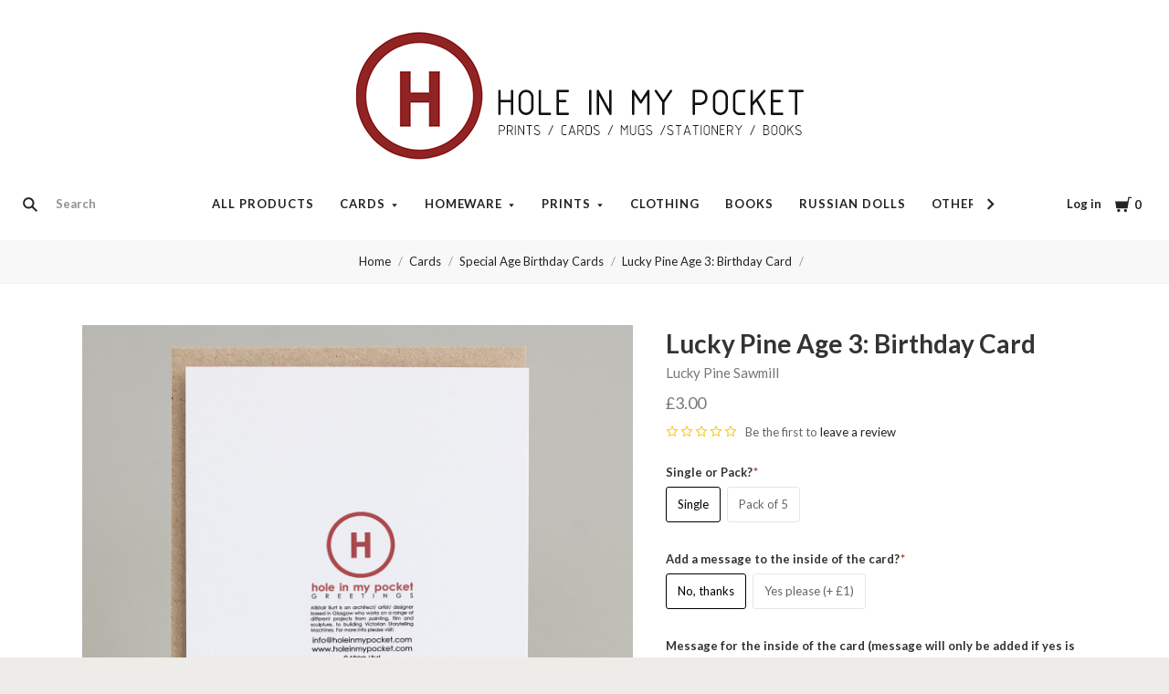

--- FILE ---
content_type: text/html; charset=UTF-8
request_url: https://shop.holeinmypocket.com/lucky-pine-age-3-birthday-card/
body_size: 28785
content:
<!doctype html>
<html class="no-js" lang="en">

<head>
  <script>document.documentElement.className = document.documentElement.className.replace(/\bno-js\b/,'js');</script>

  <title>Lucky Pine Age 3: Birthday Card - Hole in My Pocket</title>

  <meta property="product:price:amount" content="3" /><meta property="product:price:currency" content="GBP" /><meta property="og:url" content="https://shop.holeinmypocket.com/lucky-pine-age-3-birthday-card/" /><meta property="og:site_name" content="Hole in My Pocket" /><link rel='canonical' href='https://shop.holeinmypocket.com/lucky-pine-age-3-birthday-card/' /><meta name='platform' content='bigcommerce.stencil' /><meta property="og:type" content="product" />
<meta property="og:title" content="Lucky Pine Age 3: Birthday Card" />
<meta property="og:description" content="Shop Now for unique contemporary art, products and gifts. &quot;Hole in my Pocket create work with a lopsided and utterly uncynical charm that makes delighted children out of the most serious of grown-ups.&quot;" />
<meta property="og:image" content="https://cdn11.bigcommerce.com/s-9h74ikje/products/192/images/5698/LPSM023_-_Happy_Birthday_003__16713.1711140826.500.750.jpg?c=2" />
<meta property="fb:admins" content="info@holeinmypocket.com" />
<meta property="og:availability" content="instock" />
<meta property="pinterest:richpins" content="enabled" />
  

  <link href="https://cdn11.bigcommerce.com/s-9h74ikje/product_images/favicon.gif" rel="shortcut icon">
  <meta http-equiv="X-UA-Compatible" content="ie=edge" />
  <meta name="viewport" content="width=device-width, initial-scale=1, maximum-scale=1">

  <script>
    window.lazySizesConfig = window.lazySizesConfig || {};
    window.lazySizesConfig.loadMode = 1;
  </script>
  <script async src="https://cdn11.bigcommerce.com/s-9h74ikje/stencil/c2125120-654d-0138-a8ff-0242ac11000c/dist/theme-bundle.head_async.js"></script>

  <link data-stencil-stylesheet href="https://cdn11.bigcommerce.com/s-9h74ikje/stencil/c2125120-654d-0138-a8ff-0242ac11000c/css/theme-80d1ed60-b243-013c-d0d1-42d79ac664c6.css" rel="stylesheet">
  <link href="https://fonts.googleapis.com/css?family=Montserrat:400%7CKarla:400%7CLato:400,700&display=swap" rel="stylesheet">

  <!-- Start Tracking Code for analytics_facebook -->

<script>
!function(f,b,e,v,n,t,s){if(f.fbq)return;n=f.fbq=function(){n.callMethod?n.callMethod.apply(n,arguments):n.queue.push(arguments)};if(!f._fbq)f._fbq=n;n.push=n;n.loaded=!0;n.version='2.0';n.queue=[];t=b.createElement(e);t.async=!0;t.src=v;s=b.getElementsByTagName(e)[0];s.parentNode.insertBefore(t,s)}(window,document,'script','https://connect.facebook.net/en_US/fbevents.js');

fbq('set', 'autoConfig', 'false', '384093162733260');
fbq('dataProcessingOptions', ['LDU'], 0, 0);
fbq('init', '384093162733260', {"external_id":"ba549e73-986b-4639-99f7-862cb5d511fe"});
fbq('set', 'agent', 'bigcommerce', '384093162733260');

function trackEvents() {
    var pathName = window.location.pathname;

    fbq('track', 'PageView', {}, "");

    // Search events start -- only fire if the shopper lands on the /search.php page
    if (pathName.indexOf('/search.php') === 0 && getUrlParameter('search_query')) {
        fbq('track', 'Search', {
            content_type: 'product_group',
            content_ids: [],
            search_string: getUrlParameter('search_query')
        });
    }
    // Search events end

    // Wishlist events start -- only fire if the shopper attempts to add an item to their wishlist
    if (pathName.indexOf('/wishlist.php') === 0 && getUrlParameter('added_product_id')) {
        fbq('track', 'AddToWishlist', {
            content_type: 'product_group',
            content_ids: []
        });
    }
    // Wishlist events end

    // Lead events start -- only fire if the shopper subscribes to newsletter
    if (pathName.indexOf('/subscribe.php') === 0 && getUrlParameter('result') === 'success') {
        fbq('track', 'Lead', {});
    }
    // Lead events end

    // Registration events start -- only fire if the shopper registers an account
    if (pathName.indexOf('/login.php') === 0 && getUrlParameter('action') === 'account_created') {
        fbq('track', 'CompleteRegistration', {}, "");
    }
    // Registration events end

    

    function getUrlParameter(name) {
        var cleanName = name.replace(/[\[]/, '\[').replace(/[\]]/, '\]');
        var regex = new RegExp('[\?&]' + cleanName + '=([^&#]*)');
        var results = regex.exec(window.location.search);
        return results === null ? '' : decodeURIComponent(results[1].replace(/\+/g, ' '));
    }
}

if (window.addEventListener) {
    window.addEventListener("load", trackEvents, false)
}
</script>
<noscript><img height="1" width="1" style="display:none" alt="null" src="https://www.facebook.com/tr?id=384093162733260&ev=PageView&noscript=1&a=plbigcommerce1.2&eid="/></noscript>

<!-- End Tracking Code for analytics_facebook -->

<!-- Start Tracking Code for analytics_googleanalytics -->

<script>
  (function(i,s,o,g,r,a,m){i['GoogleAnalyticsObject']=r;i[r]=i[r]||function(){
  (i[r].q=i[r].q||[]).push(arguments)},i[r].l=1*new Date();a=s.createElement(o),
  m=s.getElementsByTagName(o)[0];a.async=1;a.src=g;m.parentNode.insertBefore(a,m)
  })(window,document,'script','//www.google-analytics.com/analytics.js','ga');

  ga('create', 'UA-1309047-13', 'auto');
  ga('send', 'pageview');

</script>

<!-- End Tracking Code for analytics_googleanalytics -->


<script type="text/javascript" src="https://checkout-sdk.bigcommerce.com/v1/loader.js" defer ></script>
<script src="https://www.google.com/recaptcha/api.js" async defer></script>
<script type="text/javascript">
var BCData = {"product_attributes":{"sku":"LPSM\/023","upc":null,"mpn":null,"gtin":null,"weight":null,"base":true,"image":null,"stock":null,"instock":true,"stock_message":null,"purchasable":true,"purchasing_message":null,"call_for_price_message":null,"price":{"with_tax":{"formatted":"\u00a33.00","value":3,"currency":"GBP"},"tax_label":"VAT"}}};
</script>

<script nonce="">
(function () {
    var xmlHttp = new XMLHttpRequest();

    xmlHttp.open('POST', 'https://bes.gcp.data.bigcommerce.com/nobot');
    xmlHttp.setRequestHeader('Content-Type', 'application/json');
    xmlHttp.send('{"store_id":"737939","timezone_offset":"0.0","timestamp":"2026-01-21T04:46:32.40950000Z","visit_id":"7b4b81c5-1241-47c4-af76-f3032e3ff39b","channel_id":1}');
})();
</script>

  
  
  












































  <!-- snippet location htmlhead -->
    <!-- partial pulled in to the base layout -->

  
<script type="application/ld+json">
  {
    "@context": "http://schema.org",
    "@type": "WebSite",
    "name": "Hole in My Pocket",
    "url": "https://shop.holeinmypocket.com/"
  }
</script>
</head>

<body
  class="aspect-one-by-one
product

show_categories
dropdown-expanded
logo-above
short-header
full-width
"
  data-currency-code="GBP"
>
  <!-- snippet location header -->
  <div class="icon-sprite"><svg style="position: absolute; width: 0; height: 0;" width="0" height="0" version="1.1" xmlns="http://www.w3.org/2000/svg" xmlns:xlink="http://www.w3.org/1999/xlink">
  <defs>
    <symbol id="icon-menu" viewBox="0 0 1024 1024">
    	<title>menu</title>
    	<path fill="currentColor" class="path1" d="M0 153.6h1024v102.4h-1024v-102.4zM0 358.4h716.8v102.4h-716.8v-102.4zM0 563.2h819.2v102.4h-819.2v-102.4zM0 768h614.4v102.4h-614.4v-102.4z"></path>
    </symbol>
    <symbol id="icon-search" viewBox="0 0 1024 1024">
    	<title>search</title>
    	<path fill="currentColor" class="path1" d="M654.267 572.682l369.733 369.733-81.585 81.585-369.733-369.746 81.585-81.572z"></path>
    	<path fill="currentColor" class="path2" d="M124.528 124.529c-154.661 154.661-154.661 403.156 0 557.817s403.156 154.661 557.817 0c154.661-154.661 154.661-403.156 0-557.817s-405.685-154.661-557.817 0v0zM596.137 601.209c-106.492 106.492-281.437 106.492-387.943 0-106.479-106.492-106.479-281.451 0-387.929 106.506-106.506 281.451-106.506 387.943 0 106.492 106.479 106.492 281.437 0 387.929v0z"></path>
    </symbol>
    <symbol id="icon-cart" viewBox="0 0 1024 1024">
    	<title>cart</title>
    	<path fill="currentColor" class="path1" d="M314.94 884.405c0 51.031-41.363 92.379-92.412 92.379-50.983 0-92.347-41.349-92.347-92.379 0-51.018 41.363-92.379 92.347-92.379 51.049 0 92.412 41.362 92.412 92.379z"></path>
    	<path fill="currentColor" class="path2" d="M736.282 884.405c0 51.031-42.226 92.379-94.339 92.379s-94.339-41.349-94.339-92.379c0-51.018 42.226-92.379 94.339-92.379s94.339 41.362 94.339 92.379z"></path>
    	<path fill="currentColor" class="path3" d="M817.619 47.217l-47.094 272.252h-764.084l73.551 435.472h691.666l108.021-635.701h137.88v-72.024h-199.941z"></path>
    </symbol>
    <symbol id="icon-close" viewBox="0 0 1024 1024">
    	<title>cart-close</title>
    	<path fill="currentColor" class="path1" d="M512 602.038l421.979 422.061 90.021-90.038-421.979-422.061 421.979-422.061-90.021-90.038-421.979 422.061-421.979-422.061-90.021 90.038 421.979 422.061-421.979 422.061 90.021 90.038 421.979-422.061z"></path>
    </symbol>
    <symbol id="icon-wishlist" viewBox="0 0 1210 1024">
    	<title>wishlist</title>
    	<path fill="currentColor" class="path1" d="M0 345.766l605.091 598.442 605.091-598.442-345.766-345.766-259.325 259.325-259.325-259.325-345.766 345.766z"></path>
    </symbol>
    <symbol id="icon-arrow-down" viewBox="0 0 1024 1024">
    	<title>arrow-down</title>
    	<path fill="currentColor" class="path1" d="M34.133 193.422l477.867 637.156 477.867-637.156h-955.733z"></path>
    </symbol>
    <symbol id="icon-star" viewBox="0 0 1024 1024">
    	<title>star</title>
    	<path fill="currentColor" class="path1" d="M512 49.439l150.351 304.538 336.049 48.852-243.207 237.008 57.453 334.725-300.646-158.024-300.592 158.024 57.399-334.725-243.207-237.008 336.104-48.852 150.296-304.538z"></path>
    </symbol>
    <symbol id="icon-star-empty" viewBox="0 0 1024 1024">
    	<title>star-empty</title>
    	<path fill="currentColor" class="path1" d="M471.222 132.066v0l24.8-50.251 31.961-0.002 24.807 50.247-142.513 288.768-318.676 46.319-40.151-39.128 9.869-30.382 55.48-8.064 230.598 224.721-54.426 317.389-49.609 26.080-25.852-18.783 9.473-55.241 285.015-149.835 285.060 149.831 9.483 55.249-25.845 18.782-49.62-26.081-54.477-317.387 230.606-224.728 55.477 8.065 9.869 30.384-40.149 39.126-318.617-46.317-142.562-288.762zM512 49.439l150.351 304.538 336.049 48.852-243.207 237.008 57.453 334.725-300.646-158.024-300.592 158.024 57.399-334.725-243.207-237.008 336.104-48.852 150.296-304.538z"></path>
    </symbol>
    <symbol id="icon-chevron-right" viewBox="0 0 1024 1024">
    	<title>chevron-right</title>
    	<path fill="currentColor" class="path1" d="M314.879 984.22l472.219-472.22-472.219-472.22-77.978 77.978 433.231 433.231v-77.978l-433.231 433.231 77.978 77.978z"></path>
    </symbol>
    <symbol id="icon-chevron-left" viewBox="0 0 1024 1024">
    	<title>chevron-left</title>
    	<path fill="currentColor" class="path1" d="M787.099 906.242l-433.231-433.231v77.978l433.231-433.231-77.978-77.978-472.22 472.22 472.22 472.22 77.978-77.978z"></path>
    </symbol>
    <symbol id="icon-arrow-right" viewBox="0 0 1024 1024">
    	<title>arrow-right</title>
    	<path fill="currentColor" class="path1" d="M310.536 1008.567l455.187-496.567-455.187-496.567-52.259 47.904 433.231 472.615v-47.904l-433.231 472.615 52.259 47.904z"></path>
    </symbol>
    <symbol id="icon-arrow-left" viewBox="0 0 1024 1024">
    	<title>arrow-left</title>
    	<path fill="currentColor" class="path1" d="M765.723 960.663l-433.231-472.615v47.904l433.231-472.615-52.259-47.904-455.187 496.567 455.187 496.567 52.259-47.904z"></path>
    </symbol>
    <symbol id="icon-close" viewBox="0 0 1024 1024">
    	<title>close</title>
    	<path fill="currentColor" class="path1" d="M81.28 989.185c11.574 0 22.745-4.533 31.185-12.804l413.617-413.724-28.16 0.002 413.47 413.449c8.297 8.355 19.674 12.946 31.33 12.946 11.55 0 22.75-4.539 31.185-12.804 17.439-17.438 17.439-45.38 0.145-62.674l-413.569-413.483 0.002 28.159 413.437-413.481c17.294-17.294 17.294-45.236-0.001-62.53s-45.236-17.295-62.531 0l-413.47 413.448 28.16 0.002-413.47-413.579c-17.296-17.297-45.238-17.297-62.532-0.002s-17.295 45.269 0 62.564l413.435 413.576 0.003-28.158-413.567 413.481c-17.296 17.297-17.296 45.368-0.002 62.663 8.292 8.35 19.698 12.947 31.33 12.947v0z"></path>
    </symbol>
    <symbol id="icon-close-small" viewBox="0 0 1024 1024">
    	<title>close-small</title>
    	<path fill="currentColor" class="path1" d="M578.166 514.048l150.528 150.567c14.1 14.1 14.1 37.061 0 51.2l-12.958 12.997c-14.139 14.139-37.14 14.139-51.2 0l-150.528-150.567-150.528 150.567c-14.139 14.139-37.14 14.139-51.2 0l-12.958-12.997c-14.1-14.139-14.1-37.14 0-51.2l150.528-150.567-150.528-150.567c-14.1-14.139-14.1-37.14 0-51.2l12.958-12.997c14.139-14.139 37.14-14.139 51.2 0l150.528 150.567 150.528-150.567c14.1-14.1 37.061-14.1 51.2 0l12.958 12.997c14.1 14.139 14.1 37.14 0 51.2l-150.528 150.567z"></path>
    </symbol>
    <symbol id="icon-remove" viewBox="0 0 1024 1024">
    	<title>remove</title>
    	<path fill="#333333" class="path1" d="M1024 512c0 282.77-229.23 512-512 512s-512-229.23-512-512c0-282.77 229.23-512 512-512s512 229.23 512 512z"></path>
    	<path fill="#ffffff" class="path2" d="M578.17 514.047l150.533 150.562c14.114 14.116 14.114 37.074 0 51.19l-12.976 12.978c-14.121 14.124-37.135 14.124-51.191 0l-150.527-150.557-150.527 150.557c-14.121 14.124-37.135 14.124-51.191 0l-12.976-12.978c-14.119-14.122-14.119-37.133 0-51.19l150.533-150.562-150.533-150.562c-14.119-14.122-14.119-37.133 0-51.19l12.976-12.978c14.121-14.124 37.135-14.124 51.191 0l150.527 150.557 150.527-150.557c14.116-14.118 37.076-14.118 51.191 0l12.976 12.978c14.119 14.122 14.119 37.133 0 51.19l-150.533 150.562z"></path>
    </symbol>
    <symbol id="icon-radio-unchecked" viewBox="0 0 1024 1024">
    	<title>radio-unchecked</title>
    	<path fill="currentColor" class="path1" d="M73.143 512v0 0c0 241.881 196.483 438.857 438.857 438.857v0c241.881 0 438.857-196.483 438.857-438.857v0c0-241.881-196.483-438.857-438.857-438.857v0c-241.881 0-438.857 196.483-438.857 438.857v0zM0 512v0c0-282.612 229.566-512 512-512 282.612 0 512 229.566 512 512 0 282.612-229.566 512-512 512-282.612 0-512-229.566-512-512v0z"></path>
    </symbol>
    <symbol id="icon-radio-checked" viewBox="0 0 1024 1024">
    	<title>radio-checked</title>
    	<path fill="rgb(187, 187, 187)" class="path1" d="M73.143 512v0 0c0 241.881 196.483 438.857 438.857 438.857v0c241.881 0 438.857-196.483 438.857-438.857v0c0-241.881-196.483-438.857-438.857-438.857v0c-241.881 0-438.857 196.483-438.857 438.857v0zM0 512v0c0-282.612 229.566-512 512-512 282.612 0 512 229.566 512 512 0 282.612-229.566 512-512 512-282.612 0-512-229.566-512-512v0z"></path>
    	<path fill="rgb(75, 55, 168)" class="path2" d="M512 219.429c161.583 0 292.571 130.989 292.571 292.571s-130.989 292.571-292.571 292.571c-161.583 0-292.571-130.989-292.571-292.571s130.989-292.571 292.571-292.571z"></path>
    </symbol>
    <symbol id="icon-checkbox-unchecked" viewBox="0 0 1024 1024">
    	<title>checkbox-unchecked</title>
    	<path fill="currentColor" class="path1" d="M93.091 185.953v0 652.094c0 51.315 41.576 92.862 92.862 92.862h652.094c51.315 0 92.862-41.576 92.862-92.862v-652.094c0-51.315-41.576-92.862-92.862-92.862h-652.094c-51.315 0-92.862 41.576-92.862 92.862v0zM0 185.953v0c0-102.705 83.231-185.953 185.953-185.953h652.094c102.705 0 185.953 83.231 185.953 185.953v652.094c0 102.705-83.231 185.953-185.953 185.953h-652.094c-102.705 0-185.953-83.231-185.953-185.953v-652.094z"></path>
    </symbol>
    <symbol id="icon-checkbox-checked" viewBox="0 0 1024 1024">
    	<title>checkbox-checked</title>
    	<path fill="rgb(75, 55, 168)" class="path1" d="M0 185.953v0c0-102.705 83.231-185.953 185.953-185.953h652.094c102.705 0 185.953 83.231 185.953 185.953v652.094c0 102.705-83.231 185.953-185.953 185.953h-652.094c-102.705 0-185.953-83.231-185.953-185.953v-652.094z"></path>
    	<path fill="rgb(255, 255, 255)" class="path2" d="M742.969 277.238v0l63.719 57.992-370.351 411.904-215.122-215.137 80.974-81.436 150.772 150.772-40.503 1.062 309.745-344.056 20.766 18.899z"></path>
    </symbol>
    <symbol id="icon-facebook" viewBox="0 0 1024 1024">
    	<title>facebook</title>
    	<path fill="currentColor" class="path1" d="M963.52 0h-907.2c-31.168 0-56.32 25.184-56.32 56.32v907.2c0 31.040 25.184 56.256 56.32 56.256h488.32v-394.88h-132.8v-153.92h132.864v-113.536c0-131.712 80.448-203.424 197.92-203.424 56.32 0 104.64 4.16 118.784 6.080v137.6l-81.536 0.064c-63.904 0-76.288 30.4-76.288 74.944v98.24h152.416l-19.84 153.92h-132.48v394.88h259.84c31.104 0 56.32-25.184 56.32-56.256v-907.168c0-31.136-25.216-56.32-56.32-56.32z"></path>
    </symbol>
    <symbol id="icon-flickr" viewBox="0 0 1024 1024">
    	<title>flickr</title>
    	<path fill="currentColor" class="path1" d="M217.216 722.432c120 0 217.216-97.28 217.216-217.216 0-120-97.28-217.216-217.216-217.216-120 0-217.216 97.28-217.216 217.216 0 120 97.28 217.216 217.216 217.216zM806.784 722.432c120 0 217.216-97.28 217.216-217.216 0-120-97.28-217.216-217.216-217.216-120 0-217.216 97.28-217.216 217.216 0 120 97.28 217.216 217.216 217.216z"></path>
    </symbol>
    <symbol id="icon-google-plus" viewBox="0 0 1024 1024">
    	<title>google-plus</title>
    	<path fill="currentColor" class="path1" d="M525.056 584.64l-48-37.344c-14.656-12.16-34.656-28.16-34.656-57.44 0-29.44 20-48.128 37.376-65.44 55.936-44.032 111.84-90.88 111.84-189.664 0-101.536-63.904-154.944-94.528-180.288h82.56l86.72-54.464h-262.592c-72.064 0-175.872 17.056-251.904 79.808-57.28 49.408-85.216 117.568-85.216 178.88 0 104.192 80 209.76 221.12 209.76 13.376 0 27.968-1.344 42.656-2.688-6.592 16-13.28 29.376-13.28 52.064 0 41.376 21.312 66.72 40 90.752-59.968 4.096-171.968 10.752-254.56 61.504-78.656 46.784-102.592 114.88-102.592 162.944 0 98.88 93.216 190.976 286.464 190.976 229.184 0 350.528-126.816 350.528-252.352 0-92.256-53.28-137.6-111.936-187.040zM350.496 431.040c-114.656 0-166.592-148.224-166.592-237.664 0-34.816 6.592-70.72 29.28-98.88 21.376-26.688 58.56-44.032 93.376-44.032 110.528 0 167.84 149.536 167.84 245.76 0 24-2.656 66.656-33.28 97.472-21.44 21.44-57.28 37.344-90.624 37.344zM351.776 968c-142.528 0-234.464-68.16-234.464-163.008 0-94.784 85.248-126.848 114.56-137.472 55.936-18.816 127.936-21.44 139.936-21.44 13.312 0 19.968 0 30.56 1.28 101.376 72.16 145.344 108.16 145.344 176.416 0 82.688-67.968 144.256-195.936 144.256zM861.536 428.992v-133.504h-65.92v133.504h-133.216v66.688h133.312v134.336h65.92v-134.336h133.984v-66.688h-133.952z"></path>
    </symbol>
    <symbol id="icon-instagram" viewBox="0 0 1024 1024">
    	<title>instagram</title>
    	<path fill="currentColor" class="path1" d="M816.736 433.184c6.496 25.216 10.336 51.52 10.336 78.784 0 174.016-141.056 315.072-315.072 315.072s-315.072-141.024-315.072-315.040c0-27.264 3.84-53.6 10.368-78.816h-89.152v433.28c0 21.696 17.6 39.36 39.424 39.36h708.864c21.76 0 39.424-17.664 39.424-39.36v-433.28h-89.12zM866.432 118.144h-118.080c-21.76 0-39.424 17.6-39.424 39.36v118.176c0 21.76 17.6 39.36 39.36 39.36h118.144c21.76 0 39.424-17.6 39.424-39.36v-118.176c0-21.76-17.6-39.36-39.424-39.36zM315.072 512c0 108.736 88.16 196.928 196.928 196.928 108.8 0 196.928-88.192 196.928-196.96 0-108.8-88.16-196.928-196.928-196.928-108.8 0-196.928 88.128-196.928 196.896zM118.144 1024c-65.28 0-118.144-52.928-118.144-118.208v-787.648c0-65.28 52.896-118.144 118.144-118.144h787.712c65.28 0 118.144 52.896 118.144 118.144v787.648c0 65.28-52.896 118.208-118.144 118.208h-787.712z"></path>
    </symbol>
    <symbol id="icon-kickstarter" viewBox="0 0 1024 1024">
    	<title>kickstarter</title>
    	<path fill="currentColor" class="path1" d="M962.688 1024c33.856 0 61.312-27.424 61.312-61.344v-901.344c0-33.856-27.456-61.312-61.312-61.312h-901.376c-33.856 0-61.312 27.456-61.312 61.312v901.344c0 33.888 27.456 61.344 61.312 61.344h901.376zM468.48 422.912l102.72-148.672c19.392-28 44.48-42.016 75.136-42.016 25.056 0 46.72 8.896 65.056 26.688 18.24 17.792 27.424 39.040 27.424 63.84 0 18.304-4.8 34.496-14.528 48.48l-92.48 134.528 113.088 143.424c11.296 14.272 16.96 30.976 16.96 50.112 0 25.28-8.864 47.040-26.656 65.216-17.792 18.24-39.36 27.296-64.64 27.296-27.744 0-48.896-9.024-63.424-27.072l-138.56-172.928v95.36c0 27.2-4.736 48.32-14.176 63.424-17.28 27.456-42.304 41.216-75.2 41.216-29.856 0-53.024-10.112-69.44-30.304-15.36-18.56-23.040-43.2-23.040-73.92v-353.568c0-29.12 7.808-53.12 23.424-71.936 16.448-19.936 39.040-29.92 67.84-29.92 27.52 0 50.4 9.984 68.736 29.92 10.24 11.040 16.64 22.208 19.36 33.536 1.6 6.976 2.432 20.032 2.432 39.168v88.064z"></path>
    </symbol>
    <symbol id="icon-linkedin" viewBox="0 0 1024 1024">
    	<title>linkedin</title>
    	<path fill="currentColor" class="path1" d="M872.576 872.576h-151.84v-237.696c0-56.64-0.96-129.536-78.912-129.536-79.040 0-91.104 61.76-91.104 125.536v241.696h-151.68v-488.704h145.6v66.816h2.048c20.256-38.4 69.824-78.912 143.68-78.912 153.792 0 182.208 101.184 182.208 232.768v268.032zM227.776 317.12c-48.768 0-88.128-39.456-88.128-88.096s39.36-88.064 88.128-88.064c48.576 0 88 39.456 88 88.064 0 48.64-39.424 88.096-88 88.096zM151.68 383.872h152.064v488.704h-152v-488.704zM948.256 0h-872.736c-41.664 0-75.52 33.056-75.52 73.856v876.224c0 40.832 33.856 73.92 75.52 73.92h872.704c41.76 0 75.776-33.12 75.776-73.92v-876.16c0-40.864-34.048-73.92-75.84-73.92z"></path>
    </symbol>
    <symbol id="icon-mail" viewBox="0 0 1024 1024">
    	<title>mail</title>
    	<path fill="currentColor" class="path1" d="M913.067 196.267c-17.067-17.067-38.4-25.6-59.733-25.6h-682.667c-21.333 0-42.667 8.533-59.733 25.6s-25.6 38.4-25.6 59.733v512c0 21.333 8.533 42.667 25.6 59.733s38.4 25.6 59.733 25.6h682.667c21.333 0 42.667-8.533 59.733-25.6s25.6-38.4 25.6-59.733v-512c0-21.333-8.533-42.667-25.6-59.733zM853.333 341.333l-341.333 213.333-341.333-213.333v-85.333l341.333 213.333 341.333-213.333v85.333z"></path>
    </symbol>
    <symbol id="icon-pinterest" viewBox="0 0 1024 1024">
    	<title>pinterest</title>
    	<path fill="currentColor" class="path1" d="M512 0c-282.784 0-512 229.216-512 512 0 216.896 134.944 402.176 325.44 476.8-4.48-40.544-8.544-102.72 1.76-146.88 9.28-40 60.032-254.528 60.032-254.528s-15.296-30.656-15.296-76c0-71.168 41.28-124.32 92.64-124.32 43.68 0 64.8 32.8 64.8 72.128 0 43.904-27.968 109.568-42.4 170.432-12.064 50.976 25.536 92.544 75.84 92.544 90.976 0 160.96-96 160.96-234.464 0-122.56-88.128-208.32-213.92-208.32-145.664 0-231.168 109.312-231.168 222.24 0 44 16.96 91.2 38.080 116.8 4.16 5.12 4.8 9.536 3.52 14.72-3.84 16.192-12.48 50.944-14.176 58.080-2.24 9.376-7.424 11.36-17.12 6.848-64-29.76-103.936-123.264-103.936-198.4 0-161.472 117.344-309.76 338.304-309.76 177.6 0 315.648 126.528 315.648 295.68 0 176.448-111.264 318.464-265.696 318.464-51.84 0-100.64-26.976-117.344-58.816 0 0-25.664 97.76-31.904 121.728-11.52 44.48-42.72 100.224-63.616 134.208 47.872 14.816 98.816 22.816 151.552 22.816 282.784 0 512-229.216 512-512s-229.216-512-512-512z"></path>
    </symbol>
    <symbol id="icon-print" viewBox="0 0 1024 1024">
    	<title>print</title>
    	<path fill="currentColor" class="path1" d="M768 128v169.984h-512v-169.984h512zM809.984 512q18.005 0 31.019-11.947t13.056-30.037-13.013-31.019-30.976-13.056-29.995 13.013-11.947 30.976 11.947 29.995 30.037 11.947zM681.984 809.984v-212.053h-340.053v212.053h340.053zM809.984 342.016q52.053 0 90.027 37.973t37.973 90.027v256h-169.984v169.984h-512v-169.984h-169.984v-256q0-52.053 37.973-90.027t90.027-37.973h596.053z"></path>
    </symbol>
    <symbol id="icon-reddit" viewBox="0 0 1024 1024">
    	<title>reddit</title>
    	<path fill="currentColor" class="path1" d="M226.368 392.64c82.368-46.912 171.584-66.080 263.2-71.904 3.36-26.944 4.16-51.936 9.856-75.744 22.4-93.632 89.504-132.384 188.544-106.656 31.872 8.256 52.8 12.384 82.944-14.56 65.344-58.304 166.080-19.328 186.144 65.76 14.080 59.936-37.952 127.456-100.64 130.496-73.92 3.68-116.8-31.936-130.72-107.84-0.8-4.544-4.928-10.144-8.96-12.16-32.64-15.776-67.328-23.84-103.264-18.336-27.584 4.256-46.88 23.168-54.464 48.96-8.192 27.968-11.072 57.504-16.832 89.376 26.56 3.712 48 6.976 69.696 9.728 59.84 7.52 116.416 26.112 169.76 53.824 13.44 6.976 22.4 6.208 34.944-1.984 72.64-47.68 163.744-18.112 199.68 60.608 20.096 43.936-0.512 106.112-47.616 140.416-6.592 4.8-13.632 14.976-13.312 22.4 5.216 113.536-55.36 189.12-144.192 246.464-71.2 45.92-150.848 67.744-235.456 76.064-135.488 13.312-261.76-10.24-376-85.984-68.608-45.44-115.36-106.976-128.736-190.4-0.16-0.832-0.768-1.728-0.64-2.432 11.776-44.928-19.68-68-44.224-98.24-60.352-74.112-6.88-160.32 64.48-184.96 44.896-15.456 87.2-6.4 135.68 27.104zM505.408 373.76c-111.040-2.56-229.92 38.080-301.184 99.68-75.52 65.28-108.16 157.952-48.064 251.2 28.48 44.064 68.928 74.56 114.88 98.016 117.536 60 241.536 68 368.576 41.44 79.136-16.576 150.080-50.336 207.040-110.080 60.608-63.488 72.48-147.968 24.16-220.8-20.352-30.656-48.448-58.56-78.464-80-82.752-58.88-178.112-79.36-286.944-79.424zM842.752 145.92c-35.008-0.064-64.64 27.648-65.216 60.992-0.64 33.184 31.424 64 65.92 63.36 34.24-0.512 62.976-29.12 62.912-62.784 0-34.144-28.256-61.504-63.616-61.536zM941.536 534.208c33.28-24.128 34.080-61.6 15.36-89.376-19.2-28.352-66.112-45.952-104.64-21.504 29.312 36.48 58.816 73.056 89.28 110.912zM172.96 422.72c-38.784-24.544-89.696-3.040-104.736 22.784-19.776 33.984-12.8 68.032 16.736 88l88-110.816zM507.2 812.352c-59.84 2.24-115.136-12.256-166.336-43.904-17.28-10.688-23.68-24.416-13.6-40.896 10.176-16.64 27.52-13.536 41.6-4.544 32.384 20.8 67.68 30.016 105.6 35.616 58.56 8.704 112.096-5.024 164.864-26.976 8.96-3.744 17.472-12.576 26.048-12.384 11.584 0.224 27.744 3.52 33.472 11.584 8.128 11.456 4.736 26.656-10.816 35.328-56.32 31.264-116.032 48.544-180.8 46.176zM294.080 569.984c0.832-30.72 29.44-56.96 60.608-55.36 30.88 1.504 58.144 29.76 57.536 59.584-0.64 31.488-27.136 55.744-60.48 55.36-34.112-0.384-58.464-25.6-57.6-59.584zM731.104 573.76c-0.32 31.68-26.56 56.416-59.296 55.936-32.64-0.48-59.648-26.432-59.456-57.152 0.224-29.12 29.504-57.408 59.84-57.92 33.824-0.512 59.328 25.056 58.88 59.2z"></path>
    </symbol>
    <symbol id="icon-rss" viewBox="0 0 1024 1024">
    	<title>rss</title>
    	<path fill="currentColor" class="path1" d="M-14.88 64.32s933.28-45.952 1006.88 937.92h-188.48s36.8-717.216-818.432-781.6v-156.32zM-14.88 390.816s547.136-18.464 652.864 611.424h-188.48s-22.944-372.352-464.384-455.232v-156.16zM87.52 800.96c66.016 0 119.584 53.44 119.584 119.584 0 65.92-53.568 119.52-119.552 119.52-66.048 0-119.552-53.504-119.552-119.52 0-66.080 53.504-119.584 119.552-119.584z"></path>
    </symbol>
    <symbol id="icon-spotify" viewBox="0 0 1024 1024">
    	<title>spotify</title>
    	<path fill="currentColor" class="path1" d="M958.656 459.616c-10.56 0-21.376-2.56-31.36-8.128-232-127.68-527.68-162.048-832.576-96.736-20.224 4.32-32.416 6.944-50.080 1.056-34.176-11.36-52.64-48.288-41.28-82.528 8.384-25.152 30.656-41.824 55.52-44.288l8.48-1.792c335.52-71.904 663.264-32.864 922.88 109.984 31.52 17.408 43.040 57.088 25.664 88.64-11.84 21.536-34.24 33.792-57.28 33.792zM863.36 680.48c-9.088 0-18.24-2.24-26.784-6.976-384.16-213.12-704.864-88.64-708.064-87.36-28.32 11.328-60.48-2.4-71.808-30.72-11.36-28.256 2.368-60.416 30.656-71.776 15.040-6.080 373.184-145.088 802.784 93.312 26.688 14.784 36.288 48.416 21.504 75.040-10.112 18.24-28.928 28.48-48.32 28.48zM788.064 881.216c-10.336 0-20.672-3.2-29.632-9.696-247.040-180.736-612.224-73.92-615.872-72.768-26.56 8-54.528-7.040-62.528-33.504-8-26.56 6.976-54.528 33.44-62.56 16.896-5.12 416.32-122.816 704.256 87.84 22.4 16.32 27.296 47.744 10.88 70.080-9.824 13.536-25.056 20.64-40.512 20.64z"></path>
    </symbol>
    <symbol id="icon-stumbleupon" viewBox="0 0 1024 1024">
    	<title>stumbleupon</title>
    	<path fill="currentColor" class="path1" d="M1024 512c0 282.784-229.216 512-512 512s-512-229.216-512-512 229.216-512 512-512 512 229.216 512 512zM511.904 288c-71.040 0-128.704 57.408-128.704 128.256v182.272c0 16.768-13.664 30.4-30.496 30.4s-30.464-13.632-30.464-30.4v-81.024h-98.24v84.384c0 70.816 57.6 128.224 128.704 128.224s128.704-57.408 128.704-128.256v-185.664c0-16.768 13.664-30.4 30.496-30.4s30.496 13.632 30.496 30.4v37.12l40.64 18.56 57.6-18.56v-37.12c0-70.848-57.6-128.256-128.736-128.256zM542.4 519.2v82.688c0 70.816 57.6 128.224 128.704 128.224 71.040 0 128.704-57.408 128.704-128.256v-81.024h-98.24v80.96c0 16.832-13.632 30.4-30.464 30.4s-30.496-13.568-30.496-30.4v-82.656l-57.6 18.56-40.64-18.56z"></path>
    </symbol>
    <symbol id="icon-tumblr" viewBox="0 0 1024 1024">
    	<title>tumblr</title>
    	<path fill="currentColor" class="path1" d="M763.296 817.92c-19.040 9.056-55.456 16.96-82.656 17.664-81.92 2.24-97.856-57.6-98.56-100.96v-318.784h205.632v-155.040h-204.864v-260.8h-150.016c-2.464 0-6.784 2.144-7.36 7.68-8.768 79.776-46.176 219.84-201.472 275.84v132.256h103.68v334.624c0 114.56 84.48 277.28 307.52 273.472 75.2-1.28 158.816-32.832 177.344-59.968l-49.28-146.080z"></path>
    </symbol>
    <symbol id="icon-twitter" viewBox="0 0 1024 1024">
    	<title>twitter</title>
    	<path fill="currentColor" class="path1" d="M1024 226.56c-37.664 16.64-78.176 27.968-120.64 33.024 43.36-25.984 76.672-67.2 92.352-116.224-40.64 24.064-85.568 41.6-133.44 50.976-38.272-40.832-92.864-66.336-153.248-66.336-116.064 0-210.112 94.080-210.112 210.080 0 16.48 1.856 32.512 5.44 47.872-174.624-8.736-329.408-92.352-433.024-219.456-18.080 31.040-28.48 67.104-28.48 105.6 0 72.896 37.12 137.184 93.504 174.88-34.464-1.088-66.88-10.56-95.168-26.24v2.56c0 101.824 72.384 186.752 168.512 206.080-17.6 4.8-36.16 7.36-55.36 7.36-13.536 0-26.688-1.344-39.52-3.84 26.72 83.52 104.32 144.224 196.256 145.92-71.904 56.32-162.496 89.92-260.928 89.92-16.96 0-33.664-0.96-50.112-2.88 92.96 59.584 203.392 94.4 322.048 94.4 386.432 0 597.76-320.16 597.76-597.76 0-9.12-0.224-18.176-0.64-27.2 41.024-29.696 76.64-66.656 104.8-108.736z"></path>
    </symbol>
    <symbol id="icon-vimeo" viewBox="0 0 1024 1024">
    	<title>vimeo</title>
    	<path fill="currentColor" class="path1" d="M991.52 269.312c-4.576 99.84-74.24 236.64-208.864 410.24-139.2 181.28-256.96 271.904-353.376 271.904-59.648 0-110.176-55.168-151.424-165.6l-82.656-303.68c-30.656-110.4-63.52-165.6-98.656-165.6-7.68 0-34.464 16.128-80.32 48.32l-48.224-62.176c50.56-44.48 100.384-88.96 149.44-133.568 67.392-58.368 117.984-89.056 151.68-92.16 79.744-7.68 128.8 46.912 147.2 163.744 19.904 126.080 33.664 204.48 41.408 235.2 22.976 104.544 48.224 156.8 75.84 156.8 21.44 0 53.632-33.92 96.576-101.76 42.88-67.84 65.856-119.488 68.96-154.944 6.080-58.56-16.896-87.904-68.96-87.904-24.512 0-49.792 5.664-75.84 16.832 50.368-165.12 146.56-245.344 288.448-240.768 105.216 3.072 154.816 71.456 148.8 205.12z"></path>
    </symbol>
    <symbol id="icon-vine" viewBox="0 0 1024 1024">
    	<title>vine</title>
    	<path fill="currentColor" class="path1" d="M929.6 508.992c-26.368 6.080-51.84 8.768-74.88 8.768-129.152 0-228.608-90.24-228.608-247.104 0-76.864 29.76-116.864 71.776-116.864 39.936 0 66.624 35.84 66.624 108.672 0 41.408-11.104 86.72-19.296 113.6 0 0 39.776 69.44 148.64 48.128 23.104-51.328 35.68-117.76 35.68-176.064 0.064-156.928-79.936-248.128-226.496-248.128-150.72 0-238.912 115.84-238.912 268.64 0 151.36 70.72 281.28 187.392 340.416-49.056 98.144-111.456 184.576-176.576 249.696-118.080-142.784-224.864-333.248-268.704-704.96h-174.24c80.512 619.072 320.416 816.192 383.872 854.080 35.84 21.504 66.752 20.48 99.584 2.016 51.52-29.312 206.144-184 291.84-365.12 36.032-0.064 79.264-4.16 122.304-13.92v-121.92z"></path>
    </symbol>
    <symbol id="icon-youtube" viewBox="0 0 1024 1024">
    	<title>youtube</title>
    	<path fill="currentColor" class="path1" d="M1013.216 283.296s-9.984-70.528-40.64-101.6c-38.944-40.768-82.56-40.96-102.592-43.328-143.2-10.368-358.080-10.368-358.080-10.368h-0.416s-214.816 0-358.080 10.368c-19.968 2.368-63.584 2.56-102.496 43.328-30.656 31.040-40.672 101.6-40.672 101.6s-10.24 82.784-10.24 165.664v77.6c0 82.88 10.24 165.664 10.24 165.664s9.984 70.528 40.64 101.568c38.944 40.768 90.112 39.488 112.864 43.744 81.92 7.872 347.968 10.304 347.968 10.304s215.104-0.32 358.304-10.688c20.032-2.368 63.68-2.56 102.56-43.328 30.72-31.040 40.64-101.568 40.64-101.568s10.24-82.816 10.24-165.664v-77.632c0-82.88-10.24-165.664-10.24-165.664zM406.080 620.672l-0.064-287.552 276.544 144.256-276.48 143.296z"></path>
    </symbol>
    <symbol id="icon-alert-info" viewBox="0 0 1024 1024">
      <title>alert-info</title>
      <path fill="currentColor" class="path1" d="M512 1024c-282.77 0-512-229.23-512-512s229.23-512 512-512c282.77 0 512 229.23 512 512s-229.23 512-512 512zM564.465 794.985v-385.506h-104.147v385.506h104.147zM565.248 346.835v-104.147h-104.147v104.147h104.147z"></path>
    </symbol>
    <symbol id="icon-alert-fail" viewBox="0 0 1024 1024">
      <title>alert-fail</title>
      <path fill="currentColor" class="path1" d="M512 1024c-282.77 0-512-229.23-512-512s229.23-512 512-512c282.77 0 512 229.23 512 512s-229.23 512-512 512zM512 570.325l212.81 212.862 58.249-58.26-212.812-212.863 212.812-212.863-58.249-58.26-212.81 212.862-212.81-212.862-58.249 58.26 212.812 212.863-212.812 212.863 58.249 58.26 212.81-212.862z"></path>
    </symbol>
    <symbol id="icon-alert-success" viewBox="0 0 1024 1024">
      <title>alert-success</title>
      <path fill="currentColor" class="path1" d="M512 1024c282.77 0 512-229.23 512-512s-229.23-512-512-512c-282.77 0-512 229.23-512 512s229.23 512 512 512zM754.642 267.867l59.16 53.843-400.081 444.968-219.7-219.716 65.96-66.337 9.077 9.077 141.455 141.179 334.61-371.676 9.518 8.662z"></path>
    </symbol>

    <symbol id="icon-arrow-open" viewBox="0 0 8 12">
      <title>Open Arrow</title>
      <g id="Canvas" transform="translate(-2942 1452)">
        <g id="Vector">
          <use xlink:href="#path0_stroke" transform="translate(2943.5 -1451)" fill="currentColor"/>
        </g>
      </g>
      <defs>
        <path id="path0_stroke" d="M 5 5L 5.70711 5.70711L 6.41421 5L 5.70711 4.29289L 5 5ZM -0.707107 0.707107L 4.29289 5.70711L 5.70711 4.29289L 0.707107 -0.707107L -0.707107 0.707107ZM 4.29289 4.29289L -0.707107 9.29289L 0.707107 10.7071L 5.70711 5.70711L 4.29289 4.29289Z"/>
      </defs>
    </symbol>

    <symbol id="icon-hamburger" viewBox="0 0 19 14">
      <title>hamburger</title>
      <g id="Canvas">
        <g data-name="Union">
          <path fill="currentColor" fill-rule="evenodd" clip-rule="evenodd" d="M 1 2C 1.55225 2 2 1.55225 2 1C 2 0.447754 1.55225 0 1 0C 0.447754 0 0 0.447754 0 1C 0 1.55225 0.447754 2 1 2ZM 5 0C 4.44775 0 4 0.447754 4 1C 4 1.55225 4.44775 2 5 2L 18 2C 18.5522 2 19 1.55225 19 1C 19 0.447754 18.5522 0 18 0L 5 0ZM 2 7C 2 7.55225 1.55225 8 1 8C 0.447754 8 0 7.55225 0 7C 0 6.44775 0.447754 6 1 6C 1.55225 6 2 6.44775 2 7ZM 1 14C 1.55225 14 2 13.5522 2 13C 2 12.4478 1.55225 12 1 12C 0.447754 12 0 12.4478 0 13C 0 13.5522 0.447754 14 1 14ZM 4 7C 4 6.44775 4.44775 6 5 6L 18 6C 18.5522 6 19 6.44775 19 7C 19 7.55225 18.5522 8 18 8L 5 8C 4.44775 8 4 7.55225 4 7ZM 5 12C 4.44775 12 4 12.4478 4 13C 4 13.5522 4.44775 14 5 14L 18 14C 18.5522 14 19 13.5522 19 13C 19 12.4478 18.5522 12 18 12L 5 12Z" fill="black"/>
        </g>
      </g>
    </symbol>

    <symbol id="icon-grid" viewBox="0 0 20 20">
      <title>grid</title>
      <g data-name="Canvas" fill="none">
        <g data-name="grid.1">
          <g data-name="Vector">
            <path stroke="currentColor" d="M 0 0L 7 0L 7 7L 0 7L 0 0Z" stroke-width="2" stroke-linecap="round" stroke-linejoin="round" transform="translate(1 1)" />
          </g>
          <g data-name="Vector">
            <path stroke="currentColor" d="M 0 0L 7 0L 7 7L 0 7L 0 0Z" stroke-width="2" stroke-linecap="round" stroke-linejoin="round" transform="translate(12 1)" />
          </g>
          <g data-name="Vector">
            <path stroke="currentColor" d="M 0 0L 7 0L 7 7L 0 7L 0 0Z" stroke-width="2" stroke-linecap="round" stroke-linejoin="round" transform="translate(12 12)" />
          </g>
          <g data-name="Vector">
           <path stroke="currentColor" d="M 0 0L 7 0L 7 7L 0 7L 0 0Z" stroke-width="2" stroke-linecap="round" stroke-linejoin="round" transform="translate(1 12)" />
          </g>
        </g>
      </g>
    </symbol>

    <symbol id="icon-visa" viewBox="0 0 1568 1024">
      <title>icon-visa</title>
      <path fill="currentColor" class="path1" d="M449.88 329.060l135.69-0.001-201.66 495.090-135.54 0.080-104.28-394.52c74.18 30.47 140.14 96.7 167.010 168.79l13.44 68.731zM557.311 824.669l80.109-496.020h128.040l-80.1 496.020h-128.050zM1023.73 527.82c73.91 35.38 108 78.2 107.58 134.75-1.040 102.93-88.49 169.43-223.030 169.43-57.481-0.63-112.82-12.62-142.7-26.44l17.92-111.020 16.481 7.88c42.12 18.53 69.34 26.040 120.62 26.040 36.83 0 76.32-15.22 76.66-48.45 0.21-21.731-16.54-37.27-66.45-61.57-48.56-23.68-112.949-63.449-112.169-134.739 0.76-96.39 89.899-163.71 216.489-163.71 49.59 0 89.439 10.86 114.76 20.83l-17.33 107.52-11.49-5.68c-23.68-10.060-53.979-19.739-95.85-19.039-50.17 0-73.36 22.060-73.37 42.659-0.33 23.3 27.13 38.53 71.88 61.54zM1478.36 329.12l103.651 495.679h-118.86s-11.78-57.030-15.601-74.3c-18.67 0-149.33-0.27-164.010-0.27-4.98 13.44-26.921 74.58-26.921 74.58h-134.55l190.22-454.56c13.41-32.34 36.42-41.13 67.11-41.13h98.96zM1320.42 648.759c24.99 0 86.349 0.001 106.289 0.001-5.080-24.79-29.67-143.17-29.67-143.17l-8.63-42.78c-6.47 18.58-17.729 48.64-16.989 47.319 0 0-40.38 110.11-51 138.63zM311.129 598.46c-52.75-146.33-169.080-223.721-311.15-259.48l1.7-10.29h206.49c27.85 1.1 50.34 10.42 58.080 41.86z"></path>
    </symbol>
    <symbol id="icon-mastercard" viewBox="0 0 1728 1024">
      <title>icon-mastercard</title>
      <path fill="currentColor" class="path1" d="M1547.712 486.176c19.2 0 28.8 13.984 28.8 41.024 0 40.992-17.472 70.688-42.784 70.688-19.2 0-28.8-13.952-28.8-41.92 0-40.992 18.336-69.824 42.784-69.824zM1224.832 584.8c0-20.96 15.712-32.288 47.104-32.288 3.488 0 6.112 0.864 12.224 0.864-0.864 31.424-17.44 52.352-39.264 52.352-12.224 0-20.096-7.84-20.096-20.96zM840.896 507.136c0 2.624 0 6.144 0 10.464h-61.088c5.248-24.416 17.44-37.536 34.912-37.536 16.576 0 26.176 9.6 26.176 27.040zM1217.92 0.064c282.816 0 512.096 229.28 512.096 512.064s-229.28 511.968-512.096 511.968c-122.688 0-234.368-43.008-322.56-115.008 67.264-64.992 118.624-146.144 146.176-238.080h-42.56c-26.656 81.696-73.504 153.824-134.368 212.064-60.544-58.112-106.944-130.496-133.504-211.84h-42.56c27.456 91.392 77.92 172.832 144.672 237.824-87.968 71.008-199.136 115.008-321.152 115.008-282.784 0-512.064-229.216-512.064-511.968s229.248-512.032 512.064-512.032c122.048 0 233.184 44.064 321.152 115.296-66.784 64.736-117.248 146.176-144.672 237.568h42.56c26.56-81.344 72.96-153.728 133.504-211.424 60.896 57.856 107.744 129.92 134.368 211.648h42.56c-27.552-91.904-78.912-173.216-146.176-238.176 88.224-71.968 199.872-114.944 322.56-114.944zM230.944 646.816h54.112l42.752-257.408h-85.504l-52.384 159.68-2.624-159.68h-78.528l-42.752 257.408h50.624l33.184-196.32 4.352 196.32h37.536l70.688-198.048zM463.040 623.264l1.728-13.056 12.224-74.176c3.488-23.552 4.352-31.424 4.352-41.888 0-40.128-25.312-61.088-72.416-61.088-20.064 0-38.4 2.624-65.44 10.464l-7.872 47.136 5.216-0.896 7.872-2.592c12.224-3.488 29.696-5.248 45.376-5.248 25.28 0 34.912 5.248 34.912 19.2 0 3.488 0 6.112-1.76 13.088-8.736-0.864-16.576-1.728-22.688-1.728-61.088 0-95.968 29.664-95.968 81.152 0 34.048 20.064 56.736 49.728 56.736 25.312 0 43.648-7.872 57.6-25.312l-0.864 21.824h45.376l0.864-5.248 0.864-7.872zM575.616 522.048c-23.552-10.464-26.208-13.088-26.208-22.688 0-11.36 9.6-16.608 27.040-16.608 10.496 0 25.312 0.896 39.264 2.624l7.872-48c-13.952-2.624-35.776-4.384-48-4.384-61.088 0-82.88 32.288-82.016 70.656 0 26.176 12.224 44.512 41.024 58.496 22.688 10.464 26.176 13.952 26.176 22.688 0 13.088-9.6 19.2-31.424 19.2-16.576 0-31.424-2.624-48.864-7.84l-7.872 48 2.624 0.864 9.6 1.728c3.488 0.864 7.872 1.76 14.848 1.76 12.224 1.728 22.688 1.728 29.696 1.728 57.6 0 84.64-21.824 84.64-69.792 0-28.8-11.328-45.376-38.4-58.496zM696 599.712c-13.088 0-18.336-4.352-18.336-14.848 0-2.624 0-5.248 0.864-8.736l14.816-87.232h27.936l6.976-51.488h-27.936l6.112-31.424h-54.112l-23.584 143.104-2.624 16.576-3.488 20.928c-0.864 6.112-1.76 13.088-1.76 18.336 0 30.528 15.712 46.24 43.648 46.24 12.224 0 24.448-1.76 39.264-6.976l6.976-46.24c-3.488 1.728-8.736 1.728-14.848 1.728zM823.424 603.232c-31.424 0-48-12.192-48-36.64 0-1.76 0-3.488 0.864-6.112h108.224c5.216-21.824 6.976-36.64 6.976-52.352 0-46.272-28.8-75.936-74.176-75.936-54.976 0-95.136 53.216-95.136 124.768 0 61.952 31.424 94.24 92.48 94.24 20.096 0 37.536-2.624 56.736-8.736l8.736-52.352c-19.2 9.6-36.64 13.088-56.736 13.088zM997.056 496.768h3.488c5.248-25.28 12.224-43.616 20.96-60.192l-1.76-0.864h-5.248c-18.336 0-28.8 8.736-45.376 34.048l5.248-32.288h-49.728l-34.048 209.408h54.976c20.064-128.256 25.312-150.080 51.488-150.080zM1155.904 644.256l9.6-58.464c-17.44 8.736-33.152 13.088-46.24 13.088-32.288 0-51.488-23.584-51.488-62.816 0-56.736 28.8-96.864 69.824-96.864 15.712 0 29.696 4.352 48.896 13.952l9.6-55.84c-5.216-1.728-6.976-2.624-13.952-5.216l-21.824-5.248c-6.976-1.728-15.712-2.624-25.312-2.624-72.416 0-123.040 64.576-123.040 156.16 0 68.96 36.672 111.712 96 111.712 14.816 0 27.904-2.624 48-7.872zM1328.672 610.208l11.36-74.176c4.352-23.552 4.352-31.424 4.352-41.888 0-40.128-24.416-61.088-71.552-61.088-20.064 0-38.4 2.624-65.44 10.464l-7.872 47.136 5.248-0.896 6.976-2.592c12.224-3.488 30.56-5.248 46.272-5.248 25.312 0 34.912 5.248 34.912 19.2 0 3.488-0.864 6.112-2.624 13.088-7.872-0.864-15.712-1.728-21.824-1.728-61.088 0-96 29.664-96 81.152 0 34.048 20.064 56.736 49.76 56.736 25.312 0 43.616-7.872 57.6-25.312l-0.896 21.824h45.376v-5.248l0.864-7.872 1.728-10.464zM1396.736 646.848c20.064-128.256 25.312-150.080 51.456-150.080h3.488c5.248-25.28 12.224-43.616 20.96-60.192l-1.76-0.864h-5.248c-18.304 0-28.8 8.736-45.376 34.048l5.248-32.288h-49.728l-33.184 209.408h54.112zM1562.528 646.848h51.456l41.888-257.408h-54.112l-12.224 73.312c-14.848-19.2-30.56-28.8-52.384-28.8-48 0-89.024 59.328-89.024 129.12 0 52.352 26.176 86.4 66.336 86.4 20.064 0 35.776-6.976 50.624-22.688zM361.792 584.928c0-20.96 15.744-32.288 46.304-32.288 4.352 0 6.976 0.864 12.224 0.864-0.864 31.424-16.576 52.352-39.296 52.352-12.224 0-19.2-7.84-19.2-20.96z"></path>
    </symbol>
    <symbol id="icon-american-express" viewBox="0 0 2240 1024">
      <title>icon-american-express</title>
      <path fill="currentColor" class="path1" d="M2211.264 551.008l12.768 291.008c-22.016 10.016-105.12 54.016-136.32 54.016h-153.216v-20.992c-17.472 14.016-49.568 20.992-78.944 20.992h-481.696v-78.912c0-11.008-1.824-11.008-11.040-11.008h-8.224v89.92h-158.752v-93.568c-26.624 12.864-55.968 12.864-82.592 12.864h-17.408v80.736h-193.6l-45.888-52.992-50.464 52.992h-311.040v-344.992h316.544l44.96 53.216 49.536-53.216h212.864c24.8 0 65.184 3.68 82.592 21.12v-21.12h189.952c19.264 0 55.968 3.68 80.736 21.12v-21.12h286.272v21.12c16.512-13.76 45.856-21.12 72.48-21.12h159.616v21.12c17.472-11.904 42.24-21.12 74.336-21.12h146.496zM1116.96 763.872c50.464 0 101.856-13.76 101.856-82.592 0-66.976-52.32-80.736-98.208-80.736h-188.096l-76.16 80.736-71.552-80.736h-237.664v245.44h233.984l75.232-80.288 72.512 80.288h113.792v-82.112h74.304zM1472.032 753.792c-5.504-7.36-15.584-16.512-30.272-21.12 16.512-5.504 42.176-26.624 42.176-65.152 0-28.448-10.080-44.064-29.344-55.072-19.264-10.080-42.208-11.904-72.512-11.904h-134.88v245.44h59.648v-89.472h63.296c21.12 0 33.024 1.856 42.208 11.008 10.112 11.936 10.112 33.024 10.112 49.536v28.896h58.752v-47.264c0-22.016-1.856-33.024-9.216-44.96zM1714.272 651.936v-51.36h-196.352v245.44h196.352v-50.016h-138.56v-49.568h135.808v-49.536h-135.808v-44.96h138.56zM1863.84 846.016c59.648 0 93.632-24.288 93.632-76.576 0-24.768-7.36-40.384-17.44-53.248-14.688-11.904-35.808-19.264-68.832-19.264h-32.128c-8.256 0-15.584-1.824-22.944-3.68-6.432-2.752-11.936-8.256-11.936-17.44 0-8.256 1.856-13.76 9.184-19.264 4.576-3.68 11.936-3.68 22.944-3.68h108.256v-52.288h-117.472c-63.296 0-84.416 38.528-84.416 73.408 0 78.016 68.832 74.304 122.944 76.16 11.008 0 17.408 1.856 21.12 5.536 3.68 2.752 7.36 10.080 7.36 17.408 0 6.432-3.68 11.936-7.36 15.616-5.536 3.68-11.936 5.504-22.944 5.504h-113.76v51.84h113.76zM2094.144 846.048c59.648 0 93.568-24.32 93.568-76.608 0-24.768-7.328-40.384-17.408-53.248-14.688-11.904-35.808-19.264-68.832-19.264h-32.096c-8.256 0-15.616-1.824-22.976-3.68-6.432-2.752-11.936-8.256-11.936-17.44 0-8.256 3.68-13.76 9.184-19.264 4.608-3.68 11.936-3.68 22.944-3.68h108.256v-52.288h-117.472c-61.472 0-84.416 38.528-84.416 73.408 0 78.016 68.832 74.304 122.944 76.16 11.008 0 17.408 1.856 21.12 5.568 3.68 2.752 7.328 10.080 7.328 17.408 0 6.432-3.648 11.936-7.328 15.616s-11.936 5.504-22.944 5.504h-113.792v51.84h113.792zM1406.912 656.576c7.36 3.68 11.936 11.008 11.936 21.088 0 11.008-4.576 19.264-11.936 24.768-9.184 3.68-17.44 3.68-28.448 3.68l-71.584 1.856v-55.968h71.584c11.008 0 21.088 0 28.448 4.576zM1155.456 276.672c-9.184 5.504-17.408 5.504-29.376 5.504h-72.48v-54.144h72.48c10.112 0 22.016 0 29.376 3.648 7.36 4.608 11.008 11.968 11.008 22.976 0 10.080-3.648 19.264-11.008 22.048zM1625.248 218.848l40.384 97.248h-80.736zM984.8 825.344l-90.816-101.856 90.816-96.352v198.176zM1120.608 651.936c21.12 0 34.88 8.256 34.88 29.376s-13.76 33.024-34.88 33.024h-77.984v-62.4h77.984zM184.736 316.096l41.312-97.248 40.384 97.248h-81.664zM604.96 651.904h147.712l65.152 71.584-66.976 72.48h-145.888v-49.568h130.272v-49.536h-130.272v-44.96zM610.464 428.032l-17.44 44.064h-103.68l-17.472-42.208v42.208h-199.104l-21.12-55.968h-50.464l-22.944 55.968h-178.304l76.448-180.768 71.584-163.328h153.248l21.088 40.384v-40.384h178.912l40.384 87.168 39.456-87.168h570.72c26.624 0 49.536 4.576 66.976 19.264v-19.264h156.896v19.264c25.696-14.688 59.648-19.264 98.176-19.264h226.624l21.12 40.384v-40.384h166.976l24.8 40.384v-40.384h163.296v344.096h-165.152l-32.096-52.32v52.32h-205.536l-22.944-55.968h-50.464l-22.944 55.968h-107.36c-42.176 0-73.408-10.112-94.528-21.088v21.088h-255.072v-78.912c0-11.008-1.824-12.864-9.152-12.864h-8.256v91.744h-492.736v-44.064zM1387.616 205.088c-26.624 26.592-31.2 59.648-32.128 96.352 0 44.064 11.008 72.512 30.304 93.6 21.088 21.12 57.792 27.52 86.24 27.52h68.832l22.912-54.144h122.976l22.944 54.144h119.264v-184.416l111.040 184.416h84.416v-245.888h-60.544v170.656l-103.68-170.656h-90.848v232.128l-99.072-232.128h-87.168l-84.416 193.6h-26.624c-15.584 0-32.096-3.68-40.384-11.936-11.008-12.864-15.616-32.128-15.616-58.752 0-25.696 4.608-44.96 15.616-55.936 11.936-10.112 24.768-13.792 45.888-13.792h55.968v-53.216h-55.968c-40.384 0-72.48 9.152-89.92 28.448zM1266.528 176.64v245.888h59.616v-245.888h-59.616zM995.84 176.64v245.92h57.792v-88.992h63.328c21.12 0 34.88 1.824 44.032 10.080 10.112 12.832 8.256 33.952 8.256 47.712v31.2h60.544v-48.608c0-21.12-1.824-32.128-11.008-44.064-5.504-7.328-15.584-15.616-28.448-21.088 16.512-7.36 42.208-26.624 42.208-65.152 0-28.448-11.936-44.064-31.232-56-19.264-11.008-40.384-11.008-70.656-11.008h-134.88zM756.352 176.672v245.92h197.28v-50.464h-137.632v-49.568h135.808v-50.464h-135.808v-44.064h137.632v-51.392h-197.28zM515.968 422.56h50.464l86.24-192.672v192.672h59.648v-245.888h-96.352l-72.48 167.008-77.088-167.008h-94.496v232.128l-100.928-232.128h-87.168l-105.504 245.888h63.296l22.016-54.144h123.872l22.016 54.144h120.192v-192.672z"></path>
    </symbol>
    <symbol id="icon-discover" viewBox="0 0 3040 1024">
      <title>icon-discover</title>
      <path fill="currentColor" class="path1" d="M1613.792 257.888c145.472 0 258.944 111.68 258.944 253.952 0 143.072-114.272 254.752-258.976 254.752-148.416 0-259.68-110.208-259.68-257.632 0-138.688 116.32-251.040 259.68-251.040zM139.584 267.040c153.952 0 261.376 100.256 261.376 244.48 0 71.904-32.896 141.504-88.352 187.648-46.752 38.848-100.032 56.352-173.728 56.352h-138.848v-488.48h139.584zM250.624 633.92c32.864-29.184 52.448-76.128 52.448-123.104 0-46.848-19.584-92.224-52.448-121.536-31.488-28.544-68.672-39.52-130.080-39.52h-25.504v323.072h25.504c61.408 0 100.064-11.744 130.080-38.912zM444.8 755.552v-488.48h94.88v488.48h-94.88zM771.936 454.432c108.096 39.616 140.128 74.816 140.128 152.448 0 94.464-69.312 160.48-167.904 160.48-72.352 0-124.928-28.672-168.672-93.024l61.248-59.392c21.92 42.496 58.4 65.152 103.68 65.152 42.4 0 73.856-29.28 73.856-68.864 0-20.512-9.536-38.048-28.512-50.496-9.504-5.984-28.448-14.72-65.728-27.84-89.088-32.32-119.744-66.72-119.744-134.144 0-79.776 65.76-139.872 151.84-139.872 53.344 0 102.272 18.272 143.136 54.272l-49.568 65.056c-24.896-27.744-48.256-39.456-76.736-39.456-40.96 0-70.816 23.424-70.816 54.208 0 26.272 16.8 40.256 73.824 61.472zM942.016 511.552c0-141.952 115.36-255.52 259.232-255.52 40.896 0 75.264 8.736 116.896 29.92v112.128c-39.456-38.816-73.856-54.944-119.040-54.944-89.184 0-159.232 74.016-159.232 167.712 0 98.944 67.936 168.544 163.584 168.544 43.104 0 76.704-15.36 114.72-53.472v112.128c-43.104 20.416-78.176 28.544-119.040 28.544-144.608 0-257.088-111.296-257.088-255.040zM2087.648 595.232l131.52-328.128h102.912l-210.336 500.96h-51.072l-206.72-500.96h103.68zM2365.248 755.584v-488.48h269.376v82.72h-174.496v108.416h167.808v82.72h-167.808v131.936h174.496v82.688h-269.376zM3010.592 411.264c0 74.752-39.36 123.84-111.008 138.528l153.408 205.76h-116.832l-131.36-196.32h-12.416v196.32h-95.008v-488.48h140.928c109.6 0 172.288 52.64 172.288 144.192zM2820 491.904c60.8 0 92.896-26.464 92.896-75.488 0-47.552-32.128-72.512-91.392-72.512h-29.152v148.032h27.616z"></path>
    </symbol>
    <symbol id="icon-paypal" viewBox="0 0 1824 1024">
      <title>icon-paypal</title>
      <path fill="currentColor" class="path1" d="M1507.52 335.264c70.752-1.184 148.256 19.776 130.304 104.832l-43.808 200.416h-101.088l6.752-30.304c-55.040 54.784-193.216 58.272-170.72-67.552 15.712-73.408 92.096-96.736 205.536-96.736 7.872-32.64-14.624-40.768-52.8-39.616s-84.256 13.984-98.848 20.96l8.992-73.376c29.216-5.824 67.392-18.656 115.68-18.656zM1514.24 540.32c2.208-9.312 3.392-17.504 5.632-26.816h-24.736c-19.072 0-50.528 4.672-61.792 24.48-14.592 23.296 5.664 43.136 28.096 41.952 25.824-1.184 47.168-12.832 52.8-39.616zM1724.256 256h103.744l-84.672 384.512h-102.688zM1252.544 257.184c54.048 0 119.328 40.768 100.192 130.464-16.896 79.232-79.936 125.856-156.48 125.856h-77.696l-28.128 127.008h-109.184l83.296-383.328h187.968zM1249.184 387.648c6.752-29.152-10.144-52.416-38.304-52.416h-54.048l-22.528 104.864h50.656c28.16 0 57.44-23.296 64.192-52.416zM523.072 335.232c69.888-1.184 147.552 19.776 129.792 104.832l-43.264 200.384h-100.96l6.656-30.304c-53.248 54.784-189.728 58.272-167.52-67.552 15.552-73.408 91.008-96.736 203.040-96.736 6.656-32.64-15.52-40.768-53.248-39.616s-83.232 13.984-96.544 20.96l8.864-73.376c27.744-5.824 65.472-18.656 113.184-18.656zM530.848 540.32c1.12-9.312 3.328-17.504 5.536-26.816h-25.504c-17.76 0-48.8 4.672-59.904 24.48-14.432 23.296 4.416 43.136 26.624 41.952 25.504-1.184 47.712-12.832 53.248-39.616zM912.896 340.736h104.16l-239.872 427.232h-112.896l73.792-125.6-41.248-301.632h100.992l16.256 178.528zM271.968 257.152c55.296 0 119.616 40.768 100.448 130.464-16.928 79.232-80.128 125.856-155.744 125.856h-78.976l-27.104 127.008h-110.592l83.488-383.328h188.48zM268.576 387.648c7.904-29.152-10.144-52.416-37.248-52.416h-54.176l-23.712 104.864h51.936c28.224 0 56.416-23.296 63.2-52.416z"></path>
    </symbol>
    <symbol id="icon-apple-pay" viewBox="0 0 68 32">
      <path fill="currentColor" class="path1" d="M17.946 13.146c.032 3.738 3.392 4.992 3.424 5.005-.032.084-.544 1.774-1.773 3.52-1.062 1.505-2.176 3.01-3.904 3.035-1.715.032-2.266-.98-4.224-.98-1.953 0-2.56.948-4.18 1.012-1.683.064-2.963-1.632-4.032-3.136-2.19-3.065-3.866-8.67-1.613-12.447C2.765 7.278 4.762 6.08 6.93 6.055c1.646-.032 3.2 1.075 4.212 1.075 1.024 0 2.906-1.33 4.896-1.133.832.032 3.168.32 4.672 2.45-.128.065-2.79 1.582-2.752 4.71zM14.72 3.95c.896-1.044 1.504-2.497 1.344-3.95-1.293.05-2.848.832-3.776 1.875-.82.928-1.536 2.406-1.344 3.827 1.427.115 2.893-.704 3.776-1.747zM27.635 2.163c.666-.115 1.395-.21 2.19-.3a25.52 25.52 0 0 1 2.623-.13c1.376 0 2.56.16 3.546.48.992.32 1.805.788 2.445 1.39.543.53.972 1.165 1.28 1.9.306.73.46 1.575.46 2.53 0 1.15-.21 2.175-.64 3.04-.416.87-.992 1.6-1.728 2.188-.717.59-1.587 1.025-2.586 1.32-1.005.287-2.1.428-3.283.428-1.062 0-1.965-.077-2.688-.23v9.6h-1.613l-.006-22.214zm1.6 11.213c.397.11.832.192 1.306.23.48.045.993.064 1.537.064 2.048 0 3.648-.46 4.768-1.395 1.126-.934 1.69-2.304 1.69-4.11 0-.863-.14-1.625-.435-2.265s-.717-1.178-1.26-1.587a5.868 5.868 0 0 0-1.953-.934 9.19 9.19 0 0 0-2.496-.32c-.722 0-1.343.03-1.874.082-.525.064-.947.128-1.267.192l-.014 10.042zm23.72 7.206c0 .64.012 1.293.03 1.94.02.64.084 1.26.193 1.855H51.68l-.237-2.266h-.077c-.205.32-.467.628-.787.935-.32.32-.686.595-1.108.85s-.896.468-1.434.622a6.384 6.384 0 0 1-1.76.23c-.8 0-1.504-.128-2.112-.384-.595-.256-1.088-.59-1.472-.998a3.89 3.89 0 0 1-.877-1.42 4.706 4.706 0 0 1-.294-1.6c0-1.895.82-3.348 2.445-4.372 1.632-1.024 4.083-1.517 7.36-1.472v-.42c0-.43-.032-.91-.115-1.46a4.382 4.382 0 0 0-.53-1.55c-.257-.485-.673-.895-1.217-1.234-.55-.333-1.293-.5-2.227-.5a7.16 7.16 0 0 0-2.1.308 6.93 6.93 0 0 0-1.9.896l-.513-1.178a7.953 7.953 0 0 1 2.26-1.05c.767-.21 1.58-.32 2.43-.32 1.134 0 2.062.192 2.78.576.716.37 1.28.858 1.69 1.46s.69 1.28.83 2.02c.155.743.23 1.486.23 2.222l.007 6.31zm-1.6-4.768c-.878-.02-1.78.013-2.727.102-.94.09-1.818.288-2.61.59-.8.293-1.46.735-1.985 1.317-.525.576-.787 1.344-.787 2.304 0 1.133.333 1.965.992 2.496.66.538 1.408.806 2.22.806.654 0 1.25-.09 1.774-.27s.98-.416 1.363-.717c.384-.3.717-.64.98-1.024.255-.372.46-.77.594-1.166.114-.448.172-.768.172-.96l.013-3.482zm4.74-7.443l4.16 10.414c.238.576.45 1.17.654 1.792.204.602.383 1.165.55 1.677h.063l.557-1.645c.192-.62.43-1.248.678-1.894l3.89-10.342h1.71l-4.736 11.744c-.486 1.248-.934 2.38-1.357 3.392s-.845 1.92-1.28 2.733c-.435.814-.87 1.537-1.312 2.158a9.122 9.122 0 0 1-1.49 1.632c-.64.557-1.217.96-1.76 1.216-.532.256-.897.422-1.076.486l-.544-1.3c.41-.178.864-.41 1.363-.703.512-.29.992-.667 1.472-1.134.41-.397.858-.928 1.344-1.587.493-.654.934-1.447 1.318-2.388.147-.352.21-.59.21-.704 0-.147-.063-.384-.204-.704L54.4 8.372h1.695z"/>
    </symbol>
    <symbol id="icon-lock" viewBox="0 0 24 24">
      <title>lock</title>
      <path d="M18 8h-1V6c0-2.76-2.24-5-5-5S7 3.24 7 6v2H6c-1.1 0-2 .9-2 2v10c0 1.1.9 2 2 2h12c1.1 0 2-.9 2-2V10c0-1.1-.9-2-2-2zm-6 9c-1.1 0-2-.9-2-2s.9-2 2-2 2 .9 2 2-.9 2-2 2zm3.1-9H8.9V6c0-1.71 1.39-3.1 3.1-3.1 1.71 0 3.1 1.39 3.1 3.1v2z"></path>
    </symbol>
    <symbol id="icon-plus" viewBox="0 0 1024 1024">
      <title>plus</title>
      <path class="path1" d="M133.766 603.15c-44.237 0-80.101-40.816-80.101-91.161v0c0-50.344 35.865-91.161 80.101-91.161h762.774c44.237 0 80.101 40.816 80.101 91.161v0c0 50.344-35.865 91.161-80.101 91.161h-762.774z"></path>
      <path class="path2" d="M515.153 973.477c-50.344 0-91.161-35.865-91.161-80.101v-762.774c0-44.237 40.816-80.101 91.161-80.101s91.161 35.865 91.161 80.101v762.774c0 44.237-40.816 80.101-91.161 80.101z"></path>
    </symbol>
  </defs>
</svg>
</div>

  <div class="page-wrap">

    
    
<header class="main-header" role="banner">

  <div class="primary-navigation" data-navigation-container>
    
<button type="submit" class="navigation-toggle" data-navigation-toggle>
  <svg class="icon-menu">
    <use xlink:href="#icon-menu"></use>
  </svg>
</button>
    
<!-- snippet location forms_search -->
<section class="search-dummy" data-search-dummy></section>
<section class="header-search" data-header-search data-search-form-mobile-open="false"
>
  <form
    class="search-form"
    action="/search.php"
    data-search-form
  >
    <button class=icon-search data-search-button>
      <svg>
        <use xlink:href="#icon-search"></use>
      </svg>
    </button>
    <input
      class="search-input"
      name="search_query"
      placeholder="Search"
      data-search-input
      type="text"
      autocomplete="off"
    >
    <button class="mobile-search-close" data-mobile-search-close>
      <svg class="icon-mobile-search-close">
        <use xlink:href="#icon-close"></use>
      </svg>
    </button>
  </form>

  <div class="quick-search" data-quick-search>
      <div class="quick-search-placeholder-container">
        <div class="quick-search-placeholder-image"></div>
        <div class="quick-search-placeholder content-placeholder-animate" data-quick-search-placeholder>
          <div class="quick-search-content-placeholder-masker quick-search-content-placeholder-first-line"></div>
          <div class="quick-search-content-placeholder-masker quick-search-content-placeholder-second-end"></div>
        </div>
      </div>
      <div class="quick-search-placeholder-container">
        <div class="quick-search-placeholder-image"></div>
        <div class="quick-search-placeholder content-placeholder-animate" data-quick-search-placeholder>
          <div class="quick-search-content-placeholder-masker quick-search-content-placeholder-first-line"></div>
          <div class="quick-search-content-placeholder-masker quick-search-content-placeholder-second-end"></div>
        </div>
      </div>
      <div class="quick-search-placeholder-container">
        <div class="quick-search-placeholder-image"></div>
        <div class="quick-search-placeholder content-placeholder-animate" data-quick-search-placeholder>
          <div class="quick-search-content-placeholder-masker quick-search-content-placeholder-first-line"></div>
          <div class="quick-search-content-placeholder-masker quick-search-content-placeholder-second-end"></div>
        </div>
      </div>
  </div>
</section>
    
<nav class="main-menu" data-main-menu>
  <div
    class="navigation-overflow-scroll-arrow left-arrow"
    data-navigation-scroll="left"
  >
    <svg class="icon icon-arrow-left">
      <use xlink:href="#icon-arrow-open" />
    </svg>
  </div>
  <ul class="nav-menu" data-navigation>
          <li class="nav-menu-item " >
              <a href="https://shop.holeinmypocket.com/all-products/">All Products</a>
          </li>
          <li class="nav-menu-item menu-dropdown" >
              <a href="#" class="submenu-trigger" data-submenu-trigger>Cards</a>
  <ul class="dropdown nav-submenu">
      <li class="nav-submenu-item">
        <a href="https://shop.holeinmypocket.com/cards/">All Cards</a>
      </li>
      <li class="nav-submenu-item">
          <a href="https://shop.holeinmypocket.com/christmas-cards/">Christmas Cards</a>
      </li>
      <li class="nav-submenu-item">
          <a href="https://shop.holeinmypocket.com/general/">General</a>
      </li>
      <li class="nav-submenu-item">
          <a href="https://shop.holeinmypocket.com/positive-just-because/">Positive / Just because</a>
      </li>
      <li class="nav-submenu-item">
          <a href="https://shop.holeinmypocket.com/birthday-cards/">Birthday</a>
      </li>
      <li class="nav-submenu-item">
          <a href="https://shop.holeinmypocket.com/mum/">Mum</a>
      </li>
      <li class="nav-submenu-item">
          <a href="https://shop.holeinmypocket.com/dad/">Dad</a>
      </li>
      <li class="nav-submenu-item">
          <a href="https://shop.holeinmypocket.com/relations-1/">Relations</a>
      </li>
      <li class="nav-submenu-item">
          <a href="https://shop.holeinmypocket.com/valentines-cards/">Lovey Dovey Cards</a>
      </li>
      <li class="nav-submenu-item">
          <a href="https://shop.holeinmypocket.com/wedding-engagement/">Wedding &amp; Engagement</a>
      </li>
      <li class="nav-submenu-item">
          <a href="https://shop.holeinmypocket.com/new-baby/">Baby</a>
      </li>
      <li class="nav-submenu-item">
          <a href="https://shop.holeinmypocket.com/kids-cards/">Kids Cards</a>
      </li>
      <li class="nav-submenu-item">
          <a href="https://shop.holeinmypocket.com/good-luck/">Good Luck</a>
      </li>
      <li class="nav-submenu-item">
          <a href="https://shop.holeinmypocket.com/congratulations/">Congratulations / Graduation</a>
      </li>
      <li class="nav-submenu-item">
          <a href="https://shop.holeinmypocket.com/thank-you/">Thank You</a>
      </li>
      <li class="nav-submenu-item">
          <a href="https://shop.holeinmypocket.com/new-home/">New Home</a>
      </li>
      <li class="nav-submenu-item">
          <a href="https://shop.holeinmypocket.com/new-job/">New Job</a>
      </li>
      <li class="nav-submenu-item">
          <a href="https://shop.holeinmypocket.com/bon-voyage/">Bon voyage</a>
      </li>
      <li class="nav-submenu-item">
          <a href="https://shop.holeinmypocket.com/get-well-soon/">Get Well Soon</a>
      </li>
      <li class="nav-submenu-item">
          <a href="https://shop.holeinmypocket.com/sorry-sympathy/">Sorry &amp; Sympathy</a>
      </li>
      <li class="nav-submenu-item">
          <a href="https://shop.holeinmypocket.com/special-age-birthday-cards/">Special Age Birthday Cards</a>
      </li>
  </ul>
          </li>
          <li class="nav-menu-item menu-dropdown" >
              <a href="#" class="submenu-trigger" data-submenu-trigger>Homeware</a>
  <ul class="dropdown nav-submenu">
      <li class="nav-submenu-item">
        <a href="https://shop.holeinmypocket.com/kitchen/">All Homeware</a>
      </li>
      <li class="nav-submenu-item">
          <a href="https://shop.holeinmypocket.com/calendars-1/">CALENDARS</a>
      </li>
      <li class="nav-submenu-item">
          <a href="https://shop.holeinmypocket.com/decorations/">DECORATIONS</a>
      </li>
      <li class="nav-submenu-item">
          <a href="https://shop.holeinmypocket.com/mugs/">MUGS</a>
      </li>
      <li class="nav-submenu-item">
          <a href="https://shop.holeinmypocket.com/coasters/">COASTERS</a>
      </li>
      <li class="nav-submenu-item">
          <a href="https://shop.holeinmypocket.com/textiles/">TEXTILES</a>
      </li>
  </ul>
          </li>
          <li class="nav-menu-item menu-dropdown" >
              <a href="#" class="submenu-trigger" data-submenu-trigger>Prints</a>
  <ul class="dropdown nav-submenu">
      <li class="nav-submenu-item">
        <a href="https://shop.holeinmypocket.com/prints/">All Prints</a>
      </li>
      <li class="nav-submenu-item">
          <a href="https://shop.holeinmypocket.com/childrens-prints/">Children&#x27;s Prints</a>
      </li>
      <li class="nav-submenu-item">
          <a href="https://shop.holeinmypocket.com/himptology/">Himptology</a>
      </li>
      <li class="nav-submenu-item">
          <a href="https://shop.holeinmypocket.com/i-should-never-have-joined-the-army/">I Should Never Have Joined The Army</a>
      </li>
      <li class="nav-submenu-item">
          <a href="https://shop.holeinmypocket.com/limited-edition-prints/">Limited Edition Prints</a>
      </li>
      <li class="nav-submenu-item">
          <a href="https://shop.holeinmypocket.com/out-of-the-kitchen/">Out Of The Kitchen</a>
      </li>
      <li class="nav-submenu-item">
          <a href="https://shop.holeinmypocket.com/robot-prints/">Robot Prints</a>
      </li>
      <li class="nav-submenu-item">
          <a href="https://shop.holeinmypocket.com/sherlock-holmes-prints/">Sherlock Holmes Prints</a>
      </li>
  </ul>
          </li>
          <li class="nav-menu-item " >
              <a href="https://shop.holeinmypocket.com/clothing/">Clothing</a>
          </li>
          <li class="nav-menu-item " >
              <a href="https://shop.holeinmypocket.com/books/">Books</a>
          </li>
          <li class="nav-menu-item " >
              <a href="https://shop.holeinmypocket.com/russian-dolls/">Russian Dolls</a>
          </li>
          <li class="nav-menu-item menu-dropdown" >
              <a href="#" class="submenu-trigger" data-submenu-trigger>Others</a>
  <ul class="dropdown nav-submenu">
      <li class="nav-submenu-item">
        <a href="https://shop.holeinmypocket.com/others/">All Others</a>
      </li>
      <li class="nav-submenu-item">
          <a href="https://shop.holeinmypocket.com/decorations-1/">DECORATIONS</a>
      </li>
      <li class="nav-submenu-item">
          <a href="https://shop.holeinmypocket.com/new-category-3/">CALENDARS &amp; STATIONERY</a>
      </li>
      <li class="nav-submenu-item">
          <a href="https://shop.holeinmypocket.com/new-category-4/">BADGES &amp; MAGNETS</a>
      </li>
  </ul>
          </li>
          <li class="nav-menu-item " >
              <a href="https://shop.holeinmypocket.com/sale/">SALE</a>
          </li>
  </ul>
  <div
    class="navigation-overflow-scroll-arrow right-arrow"
    data-navigation-scroll="right"
  >
    <svg class="icon icon-arrow-right">
      <use xlink:href="#icon-arrow-open" />
    </svg>
  </div>
  <div class="nav-tools">
        
  <div class="customer-links">
      <a href="/login.php">Log in</a>
  </div>
  </div>
</nav>

    <div class="header-tools">
            
  <div class="customer-links">
      <a href="/login.php">Log in</a>
  </div>
      <a class="cart-preview-trigger" data-cart-preview-toggle data-cart-count="0" href="/cart.php">
  <svg class="icon-cart">
    <use xlink:href="#icon-cart"></use>
  </svg>
  <span class="cart-preview-label">Cart</span>
  <span class="cart-preview-quantity" id="cart-preview-count" data-cart-preview-count>0</span>
</a>

<div class="cart-preview-container" data-cart-preview-container>
  <h2 class="cart-preview-title">Your Cart</h2>
  <button class="cart-preview-close" data-cart-preview-toggle>
    <svg class="icon-cart-close">
      <use xlink:href="#icon-close"></use>
    </svg>
  </button>
  <div class="cart-preview" data-cart-preview>
    
  <p class="cart-preview-empty">Your cart is empty</p>
<div id="cart-preview-overlay" class="cart-preview-overlay"></div>
  </div>
</div>
    </div>
  </div>

  <div data-content-region="home_below_menu"></div>

  <div class="branding original">
    
  <a class="logo" href="/">
    <img
      class="-logo-image"
      src="https://cdn11.bigcommerce.com/s-9h74ikje/images/stencil/original/himp_logo_1587505843__50355.original.png"
      alt="Hole in My Pocket"
    >
  </a>
<h1 class="text visually-hidden">
  <a href="/">Hole in My Pocket</a>
</h1>

  </div>

</header>
<div data-content-region="header_bottom"></div>

    <main class="main-content">
      
  <nav class="breadcrumbs">
  <ul class="breadcrumbs-list">
      <li class="breadcrumb ">
          <a href="https://shop.holeinmypocket.com/" class="breadcrumb-label link">Home</a>
      </li>
      <li class="breadcrumb ">
          <a href="https://shop.holeinmypocket.com/cards/" class="breadcrumb-label link">Cards</a>
      </li>
      <li class="breadcrumb ">
          <a href="https://shop.holeinmypocket.com/special-age-birthday-cards/" class="breadcrumb-label link">Special Age Birthday Cards</a>
      </li>
      <li class="breadcrumb is-active">
          <a href="https://shop.holeinmypocket.com/lucky-pine-age-3-birthday-card/" class="breadcrumb-label link">Lucky Pine Age 3: Birthday Card</a>
      </li>
  </ul>
</nav>

  <div class="product-container boxed-in" data-product-container>
    
<div
  class="product-details single-product"
  data-product-details
  data-product-title="Lucky Pine Age 3: Birthday Card"
>

  


    <div class="product-images">
      <div class="product-main-image">
  <a
    class="product-image"
    href="https://cdn11.bigcommerce.com/s-9h74ikje/images/stencil/2048x2048/products/192/5711/001_-_HIMP__30365.1711140826.jpg?c=2"
    data-product-image
  >
    <img
    src="https://cdn11.bigcommerce.com/s-9h74ikje/images/stencil/160w/products/192/5711/001_-_HIMP__30365.1711140826.jpg?c=2"
    alt="Lucky Pine Age 3: Birthday Card"
    title="Lucky Pine Age 3: Birthday Card"
    data-sizes="auto"
  srcset="https://cdn11.bigcommerce.com/s-9h74ikje/images/stencil/80w/products/192/5711/001_-_HIMP__30365.1711140826.jpg?c=2 80w, https://cdn11.bigcommerce.com/s-9h74ikje/images/stencil/160w/products/192/5711/001_-_HIMP__30365.1711140826.jpg?c=2 160w, https://cdn11.bigcommerce.com/s-9h74ikje/images/stencil/320w/products/192/5711/001_-_HIMP__30365.1711140826.jpg?c=2 320w, https://cdn11.bigcommerce.com/s-9h74ikje/images/stencil/640w/products/192/5711/001_-_HIMP__30365.1711140826.jpg?c=2 640w, https://cdn11.bigcommerce.com/s-9h74ikje/images/stencil/960w/products/192/5711/001_-_HIMP__30365.1711140826.jpg?c=2 960w, https://cdn11.bigcommerce.com/s-9h74ikje/images/stencil/1280w/products/192/5711/001_-_HIMP__30365.1711140826.jpg?c=2 1280w, https://cdn11.bigcommerce.com/s-9h74ikje/images/stencil/1920w/products/192/5711/001_-_HIMP__30365.1711140826.jpg?c=2 1920w, https://cdn11.bigcommerce.com/s-9h74ikje/images/stencil/2560w/products/192/5711/001_-_HIMP__30365.1711140826.jpg?c=2 2560w"
  
  class=""
  style="object-fit: contain;"
  
/>
  </a>
</div>

<div class="product-thumbnails">
    <span
      class="product-thumbnail active"
      data-image-thumb
      data-high-res="https://cdn11.bigcommerce.com/s-9h74ikje/images/stencil/900x900/products/192/5711/001_-_HIMP__30365.1711140826.jpg?c=2"
    >
      <img
    src="https://cdn11.bigcommerce.com/s-9h74ikje/images/stencil/160w/products/192/5711/001_-_HIMP__30365.1711140826.jpg?c=2"
    alt="Lucky Pine Age 3: Birthday Card"
    title="Lucky Pine Age 3: Birthday Card"
    data-sizes="auto"
        srcset="https://cdn11.bigcommerce.com/s-9h74ikje/images/stencil/80w/products/192/5711/001_-_HIMP__30365.1711140826.jpg?c=2"
  data-srcset="https://cdn11.bigcommerce.com/s-9h74ikje/images/stencil/80w/products/192/5711/001_-_HIMP__30365.1711140826.jpg?c=2 80w, https://cdn11.bigcommerce.com/s-9h74ikje/images/stencil/160w/products/192/5711/001_-_HIMP__30365.1711140826.jpg?c=2 160w, https://cdn11.bigcommerce.com/s-9h74ikje/images/stencil/320w/products/192/5711/001_-_HIMP__30365.1711140826.jpg?c=2 320w, https://cdn11.bigcommerce.com/s-9h74ikje/images/stencil/640w/products/192/5711/001_-_HIMP__30365.1711140826.jpg?c=2 640w, https://cdn11.bigcommerce.com/s-9h74ikje/images/stencil/960w/products/192/5711/001_-_HIMP__30365.1711140826.jpg?c=2 960w, https://cdn11.bigcommerce.com/s-9h74ikje/images/stencil/1280w/products/192/5711/001_-_HIMP__30365.1711140826.jpg?c=2 1280w, https://cdn11.bigcommerce.com/s-9h74ikje/images/stencil/1920w/products/192/5711/001_-_HIMP__30365.1711140826.jpg?c=2 1920w, https://cdn11.bigcommerce.com/s-9h74ikje/images/stencil/2560w/products/192/5711/001_-_HIMP__30365.1711140826.jpg?c=2 2560w"
  
  class="lazyload"
  style="object-fit: contain;"
  
/>
    </span>
    <span
      class="product-thumbnail "
      data-image-thumb
      data-high-res="https://cdn11.bigcommerce.com/s-9h74ikje/images/stencil/900x900/products/192/5698/LPSM023_-_Happy_Birthday_003__16713.1711140826.jpg?c=2"
    >
      <img
    src="https://cdn11.bigcommerce.com/s-9h74ikje/images/stencil/160w/products/192/5698/LPSM023_-_Happy_Birthday_003__16713.1711140826.jpg?c=2"
    alt="Lucky Pine Age 3: Birthday Card"
    title="Lucky Pine Age 3: Birthday Card"
    data-sizes="auto"
        srcset="https://cdn11.bigcommerce.com/s-9h74ikje/images/stencil/80w/products/192/5698/LPSM023_-_Happy_Birthday_003__16713.1711140826.jpg?c=2"
  data-srcset="https://cdn11.bigcommerce.com/s-9h74ikje/images/stencil/80w/products/192/5698/LPSM023_-_Happy_Birthday_003__16713.1711140826.jpg?c=2 80w, https://cdn11.bigcommerce.com/s-9h74ikje/images/stencil/160w/products/192/5698/LPSM023_-_Happy_Birthday_003__16713.1711140826.jpg?c=2 160w, https://cdn11.bigcommerce.com/s-9h74ikje/images/stencil/320w/products/192/5698/LPSM023_-_Happy_Birthday_003__16713.1711140826.jpg?c=2 320w, https://cdn11.bigcommerce.com/s-9h74ikje/images/stencil/640w/products/192/5698/LPSM023_-_Happy_Birthday_003__16713.1711140826.jpg?c=2 640w, https://cdn11.bigcommerce.com/s-9h74ikje/images/stencil/960w/products/192/5698/LPSM023_-_Happy_Birthday_003__16713.1711140826.jpg?c=2 960w, https://cdn11.bigcommerce.com/s-9h74ikje/images/stencil/1280w/products/192/5698/LPSM023_-_Happy_Birthday_003__16713.1711140826.jpg?c=2 1280w, https://cdn11.bigcommerce.com/s-9h74ikje/images/stencil/1920w/products/192/5698/LPSM023_-_Happy_Birthday_003__16713.1711140826.jpg?c=2 1920w, https://cdn11.bigcommerce.com/s-9h74ikje/images/stencil/2560w/products/192/5698/LPSM023_-_Happy_Birthday_003__16713.1711140826.jpg?c=2 2560w"
  
  class="lazyload"
  style="object-fit: contain;"
  
/>
    </span>
</div>
    </div>

  <div class="product-info" data-product-info>

    <form class="form"
      method="post"
      action="https://shop.holeinmypocket.com/cart.php"
      enctype="multipart/form-data"
      data-product-options-count="3"
      data-cart-item-add
    >
      <input type="hidden" name="action" value="add">
      <input type="hidden"
        name="product_id"
        value="192"
        data-product-id=""
      >

      <header class="product-header">
        <h1 class="product-title" data-product-title>Lucky Pine Age 3: Birthday Card</h1>
        <a class="product-brand" href="https://shop.holeinmypocket.com/brands/Lucky-Pine-Sawmill.html">
          Lucky Pine Sawmill
        </a>
                <div
      class="
        price
        
        "
      >

        <div
          class="price-withtax"
          data-product-price-wrapper="with-tax"
        >



          <div class="price-value-wrapper">
              <label class="price-label">
                
              </label>
            <span class="price-value" data-product-price>
              £3.00
            </span>


          </div>
        </div>

    </div>

        <!-- snippet location product_details -->

          <div>
              <div class="rating-stars" aria-hidden="true">
      <svg class="rating-star star-empty">
        <use xlink:href="#icon-star-empty"></use>
      </svg>
      <svg class="rating-star star-empty">
        <use xlink:href="#icon-star-empty"></use>
      </svg>
      <svg class="rating-star star-empty">
        <use xlink:href="#icon-star-empty"></use>
      </svg>
      <svg class="rating-star star-empty">
        <use xlink:href="#icon-star-empty"></use>
      </svg>
      <svg class="rating-star star-empty">
        <use xlink:href="#icon-star-empty"></use>
      </svg>
</div>
              <!-- snippet location product_rating -->
              <span class="ratings-count-text">
                  Be the first to
                <a
                  href="#modal-review-form"
                  class="review-link"
                  data-review-link
                >
                leave a review
              </a>
              </span>
          </div>
      </header>

      <div class="product-detail-container">



        </div>

        <div data-product-option-change>
            <div
  class="
    form-field
    form-field-options
    form-field-rectangle
      form-required
  "
  data-product-attribute="set-rectangle"
>
  <div class="form-field-title">
    Single or Pack?
      <span class="required-text">Required</span>
  </div>
  <div class="form-field-control">
      <label class="form-label rectangle" data-product-attribute-value="112">
        <input
          class="form-input form-rectangle"
          name="attribute[731]"
          id="attribute-112"
          type="radio"
          value="112"
            checked
            data-default
          required
          aria-required=""
        >
        <span class="rectangle-text form-label-text">Single</span>
      </label>
      <label class="form-label rectangle" data-product-attribute-value="113">
        <input
          class="form-input form-rectangle"
          name="attribute[731]"
          id="attribute-113"
          type="radio"
          value="113"
          required
          aria-required=""
        >
        <span class="rectangle-text form-label-text">Pack of 5</span>
      </label>
  </div>
</div>

            <div
  class="
    form-field
    form-field-options
    form-field-rectangle
      form-required
  "
  data-product-attribute="set-rectangle"
>
  <div class="form-field-title">
    Add a message to the inside of the card?
      <span class="required-text">Required</span>
  </div>
  <div class="form-field-control">
      <label class="form-label rectangle" data-product-attribute-value="114">
        <input
          class="form-input form-rectangle"
          name="attribute[732]"
          id="attribute-114"
          type="radio"
          value="114"
            checked
            data-default
          required
          aria-required=""
        >
        <span class="rectangle-text form-label-text">No, thanks</span>
      </label>
      <label class="form-label rectangle" data-product-attribute-value="115">
        <input
          class="form-input form-rectangle"
          name="attribute[732]"
          id="attribute-115"
          type="radio"
          value="115"
          required
          aria-required=""
        >
        <span class="rectangle-text form-label-text">Yes please (+ £1)</span>
      </label>
  </div>
</div>

            <div
  class="
    form-field
    form-field-options
    form-field-text
  "
  data-product-attribute="input-text"
>
  <label class="form-label">
    <span class="form-field-title">
      Message for the inside of the card (message will only be added if yes is chosen above)
    </span>
    <span class="form-field-control">
      <input class="form-input"
        id="attribute-733"
        name="attribute[733]"
        type="text"
        value=""
        
        aria-required="false"
      >
    </span>
  </label>
</div>

        </div>





      

      <div data-product-cart-message></div>
      <div data-product-wishlist-message></div>

        <div data-product-option-message></div>

      <div
        class="
          form-field
          form-submit-container
          
        "
        data-product-add
      >
          <label class="form-field-quantity-label">
            <span class="form-field-title">Quantity</span>
            
<span class="form-field-quantity-control" data-quantity-control="192">
  <input
    class="form-input"
    type="number"
    name="qty[]"
    value="1"
    min="0"
    
    data-quantity-control-input
    
  >

  <span class="quantity-control quantity-decrement "
        data-quantity-control-action="decrement">&mdash;</span>

  <span class="quantity-control quantity-increment "
        data-quantity-control-action="increment">&plus;</span>
</span>
          </label>

            <button
              class="
                button
                button-primary
                button-progress
                button-product-detail
              "
              data-button-purchase
              type="submit"
            >
              <span class="button-text">
                  Add To Cart
              </span>
              <span class="complete-text">
                <svg xmlns="http://www.w3.org/2000/svg" width="16" height="16" viewBox="0 0 16 16">
  <path class="checkmark" stroke-width="2" stroke-miterlimit="10" d="M1 8l5 6 9-11" fill="none" stroke="currentColor"/>
</svg>
              </span>
            </button>
          <!-- snippet location product_addtocart -->
        <span class="spinner"></span>
      </div>
    </form>

      <div class="product-share-container">
          <nav class="share-buttons-nav">
      <h2 class="share-heading">Share This</h2>

    <ul class="share-buttons" data-share-buttons>


          <li class="social-link facebook">
            <a target="_blank" href="http://www.facebook.com/sharer.php?u=https://shop.holeinmypocket.com/lucky-pine-age-3-birthday-card/"
            class="facebook">
              <svg class="icon-social">
                <use xlink:href="#icon-facebook"></use>
              </svg>
            </a>
          </li>











          <li class="social-link mail">
            <a href="mailto:?subject=Lucky Pine Age 3: Birthday Card&amp;body=https://shop.holeinmypocket.com/lucky-pine-age-3-birthday-card/"
            class="email">
              <svg class="icon-social">
                <use xlink:href="#icon-mail"></use>
              </svg>
            </a>
          </li>








          <li class="social-link print">
            <a class="print" href="javascript:;" onclick="window.print()">
              <svg class="icon-social">
                <use xlink:href="#icon-print"></use>
              </svg>
            </a>
          </li>



          <li class="social-link twitter">
            <a target="_blank" href="https://twitter.com/share?url=https://shop.holeinmypocket.com/lucky-pine-age-3-birthday-card/&amp;text=Lucky Pine Age 3: Birthday Card" class="twitter">
              <svg class="icon-social">
                <use xlink:href="#icon-twitter"></use>
              </svg>
            </a>
          </li>












          <li class="social-link pinterest">
            <a target="_blank" href="//pinterest.com/pin/create/button/?url=https://shop.holeinmypocket.com/lucky-pine-age-3-birthday-card/&amp;media=https://cdn11.bigcommerce.com/s-9h74ikje/images/stencil/original/products/192/5711/001_-_HIMP__30365.1711140826.jpg?c=2&amp;description=Lucky Pine Age 3: Birthday Card" class="share-pinterest">
              <svg class="icon-social">
                <use xlink:href="#icon-pinterest"></use>
              </svg>
            </a>
          </li>
    </ul>
      <div class="facebook-like">
        <iframe
          class="facebookRecommendBtn"
          style="border:none; overflow:hidden; margin: 0; padding: 0; position:absolute"
          src="https://www.facebook.com/plugins/like.php?href=https%3A%2F%2Fshop.holeinmypocket.com%2Flucky-pine-age-3-birthday-card%2F&amp;layout=button_count&amp;action=recommend&amp;colorscheme=light&amp;height=20"
          scrolling="no"
          frameborder="0"
          allowTransparency="true">
        </iframe>
      </div>
  </nav>
            <a
              href="/wishlist.php?action=add&amp;product_id=192"
              class="wishlist-button"
            >
              Wishlist
            </a>
          <div class="wishlist-modal" data-wishlist-modal>
            <h1 class="wishlist-modal-title">
    Create Wishlist
</h1>
<button class="wishlist-modal-close modal-close" data-wishlist-close>
  <svg class="close">
    <use xlink:href="#icon-close"></use>
  </svg>
</button>
<form
  class="form wishlist-form"
  action="/wishlist.php?action=addwishlist&product_id=192"
  method="post"
  data-validated-form
  data-wishlist-form
>
  <input type="hidden" name="submit">

  <div class="wishlist-form-options">
    
<div class="form-field form-field-common form-field-text  form-required" id="wishlistname">
  <label class="form-label">
    <span class="form-field-title">
      
      <span class="required-text">Required</span>
    </span>
    <span class="form-field-control">
      <input class="form-input"
        id="input-wishlistname"
        name="wishlistname"
        type="text"
        placeholder="New Wishlist"
        
        
        required
        aria-required="true">
    </span>
  </label>
</div>

    <div class="form-field form-field-checkbox">
      <div class="form-field-control">
        <label class="form-label">
          <input
            class="form-checkbox"
            name="publicwishlist"
            type="checkbox"
            
            aria-required="false"
          >
          <span class="form-label-text">
            Make wishlist public
          </span>
        </label>
      </div>
    </div>
  </div>

  <div class="form-actions">
    <input
      type="submit"
      class="button button-primary button-wishlist"
      value="Add"
    >
  </div>
</form>          </div>
      </div>

      <nav class="product-tabs-menu">
        <ul class="product-tabs-list" data-tabs>
          <li class="product-tab-title">
            <a class="product-tab-link" href="#description">
              Overview
            </a>
          </li>
        </ul>
      </nav>

      <div class="product-tabs tabs-content">
        <div class="tab-content-panel rte" id="description">
            <div class="tab-product-description">
              <p>A Birthday Card for that special three year old, featuring characters from our 'Lucky Pine Sawmill' range.</p>
<p><span>made from:<br /> This is a thick 16pt, FSC credited paper stock. With a light satin coating on the outside, the inside is left uncoated, making it easier for you to write your own message.&nbsp;Each card is individually scored, ensuring a clean fold and comes with a simple 100% recycled brown envelope. Made in the British Isles.</span></p>
<p><span>dimensions:<br /> 15.5 x 11cm</span></p>
              <!-- snippet location product_description -->
            </div>
        </div>
        <div class="tab-content-panel" id="details">
          <div class="tab-product-details">
          </div>
        </div>
      </div>

  </div>
  <!-- snippet location product_details -->
</div>



    <div data-content-region="product_below_content"></div>

    
  <section class="products-related product-details">
    <h2 class="section-title">Similar Items</h2>
    <div class="product-grid grid-m-2">
        <article
  class="product-item product-item-grid"
  data-product-item
>
  <div class="product-item-content" data-product-item-content>
    <figure class="product-item-thumbnail">



      <a
        class="product-item-image"
        href="https://shop.holeinmypocket.com/lucky-pine-age-2-birthday-card/"
        title="Lucky Pine Age 2: Birthday Card"
      >
        <img
    src="https://cdn11.bigcommerce.com/s-9h74ikje/images/stencil/160w/products/191/5697/LPSM022_-_Happy_Birthday_002_copy__32493.1709655972.jpg?c=2"
    alt="Lucky Pine Age 2: Birthday Card"
    title="Lucky Pine Age 2: Birthday Card"
    data-sizes="auto"
        srcset="https://cdn11.bigcommerce.com/s-9h74ikje/images/stencil/80w/products/191/5697/LPSM022_-_Happy_Birthday_002_copy__32493.1709655972.jpg?c=2"
  data-srcset="https://cdn11.bigcommerce.com/s-9h74ikje/images/stencil/80w/products/191/5697/LPSM022_-_Happy_Birthday_002_copy__32493.1709655972.jpg?c=2 80w, https://cdn11.bigcommerce.com/s-9h74ikje/images/stencil/160w/products/191/5697/LPSM022_-_Happy_Birthday_002_copy__32493.1709655972.jpg?c=2 160w, https://cdn11.bigcommerce.com/s-9h74ikje/images/stencil/320w/products/191/5697/LPSM022_-_Happy_Birthday_002_copy__32493.1709655972.jpg?c=2 320w, https://cdn11.bigcommerce.com/s-9h74ikje/images/stencil/640w/products/191/5697/LPSM022_-_Happy_Birthday_002_copy__32493.1709655972.jpg?c=2 640w, https://cdn11.bigcommerce.com/s-9h74ikje/images/stencil/960w/products/191/5697/LPSM022_-_Happy_Birthday_002_copy__32493.1709655972.jpg?c=2 960w, https://cdn11.bigcommerce.com/s-9h74ikje/images/stencil/1280w/products/191/5697/LPSM022_-_Happy_Birthday_002_copy__32493.1709655972.jpg?c=2 1280w, https://cdn11.bigcommerce.com/s-9h74ikje/images/stencil/1920w/products/191/5697/LPSM022_-_Happy_Birthday_002_copy__32493.1709655972.jpg?c=2 1920w, https://cdn11.bigcommerce.com/s-9h74ikje/images/stencil/2560w/products/191/5697/LPSM022_-_Happy_Birthday_002_copy__32493.1709655972.jpg?c=2 2560w"
  
  class="lazyload"
  style="object-fit: contain;"
  
/>
      </a>
    </figure>

    <div class="product-item-details">
      <h3 class="product-item-title">
        <a href="https://shop.holeinmypocket.com/lucky-pine-age-2-birthday-card/" title="Lucky Pine Age 2: Birthday Card">Lucky Pine Age 2: Birthday Card</a>
      </h3>

      <div class="product-item-price">
          <div class="product-item-price">
                <div
      class="
        price
        
        "
      >

        <div
          class="price-withtax"
          data-product-price-wrapper="with-tax"
        >



          <div class="price-value-wrapper">
              <label class="price-label">
                
              </label>
            <span class="price-value" data-product-price>
              £3.00
            </span>


                        </div>
        </div>

    </div>
          </div>
      </div>



              <div class="catalog-atc" data-cart-action>
                <div data-product-cart-message></div>
                  <button
                    class="
                      button
                      button-primary
                      button-product-item
                      button-atc
                    "
                    data-quick-shop="add"
                    data-product-id="191"
                  >
                    <span class="button-text">
                      Pick Options
                    </span>
                  </button>
              </div>
    </div>
  </div>
</article>
        <article
  class="product-item product-item-grid"
  data-product-item
>
  <div class="product-item-content" data-product-item-content>
    <figure class="product-item-thumbnail">



      <a
        class="product-item-image"
        href="https://shop.holeinmypocket.com/lucky-pine-age-10-birthday-card/"
        title="Lucky Pine Age 10: Birthday Card"
      >
        <img
    src="https://cdn11.bigcommerce.com/s-9h74ikje/images/stencil/160w/products/199/5715/LPSM030_-_Happy_Birthday_010__10276.1717255197.jpg?c=2"
    alt="Lucky Pine Age 10: Birthday Card"
    title="Lucky Pine Age 10: Birthday Card"
    data-sizes="auto"
        srcset="https://cdn11.bigcommerce.com/s-9h74ikje/images/stencil/80w/products/199/5715/LPSM030_-_Happy_Birthday_010__10276.1717255197.jpg?c=2"
  data-srcset="https://cdn11.bigcommerce.com/s-9h74ikje/images/stencil/80w/products/199/5715/LPSM030_-_Happy_Birthday_010__10276.1717255197.jpg?c=2 80w, https://cdn11.bigcommerce.com/s-9h74ikje/images/stencil/160w/products/199/5715/LPSM030_-_Happy_Birthday_010__10276.1717255197.jpg?c=2 160w, https://cdn11.bigcommerce.com/s-9h74ikje/images/stencil/320w/products/199/5715/LPSM030_-_Happy_Birthday_010__10276.1717255197.jpg?c=2 320w, https://cdn11.bigcommerce.com/s-9h74ikje/images/stencil/640w/products/199/5715/LPSM030_-_Happy_Birthday_010__10276.1717255197.jpg?c=2 640w, https://cdn11.bigcommerce.com/s-9h74ikje/images/stencil/960w/products/199/5715/LPSM030_-_Happy_Birthday_010__10276.1717255197.jpg?c=2 960w, https://cdn11.bigcommerce.com/s-9h74ikje/images/stencil/1280w/products/199/5715/LPSM030_-_Happy_Birthday_010__10276.1717255197.jpg?c=2 1280w, https://cdn11.bigcommerce.com/s-9h74ikje/images/stencil/1920w/products/199/5715/LPSM030_-_Happy_Birthday_010__10276.1717255197.jpg?c=2 1920w, https://cdn11.bigcommerce.com/s-9h74ikje/images/stencil/2560w/products/199/5715/LPSM030_-_Happy_Birthday_010__10276.1717255197.jpg?c=2 2560w"
  
  class="lazyload"
  style="object-fit: contain;"
  
/>
      </a>
    </figure>

    <div class="product-item-details">
      <h3 class="product-item-title">
        <a href="https://shop.holeinmypocket.com/lucky-pine-age-10-birthday-card/" title="Lucky Pine Age 10: Birthday Card">Lucky Pine Age 10: Birthday Card</a>
      </h3>

      <div class="product-item-price">
          <div class="product-item-price">
                <div
      class="
        price
        
        "
      >

        <div
          class="price-withtax"
          data-product-price-wrapper="with-tax"
        >



          <div class="price-value-wrapper">
              <label class="price-label">
                
              </label>
            <span class="price-value" data-product-price>
              £3.00
            </span>


                        </div>
        </div>

    </div>
          </div>
      </div>



              <div class="catalog-atc" data-cart-action>
                <div data-product-cart-message></div>
                  <a
                    data-product-title=""
                    class="
                      button
                      button-primary
                      button-product-item
                      button-atc
                      button-progress
                    "
                    href="https://shop.holeinmypocket.com/cart.php?action=add&amp;product_id=199"
                    data-cart-item-action-add
                    data-add-to-cart="199"
                  >
                    <span class="button-text">
                      Add to Cart
                    </span>
                    <span class="complete-text">
                      <svg xmlns="http://www.w3.org/2000/svg" width="16" height="16" viewBox="0 0 16 16">
  <path class="checkmark" stroke-width="2" stroke-miterlimit="10" d="M1 8l5 6 9-11" fill="none" stroke="currentColor"/>
</svg>
                    </span>
                  </a>
              </div>
    </div>
  </div>
</article>
        <article
  class="product-item product-item-grid"
  data-product-item
>
  <div class="product-item-content" data-product-item-content>
    <figure class="product-item-thumbnail">



      <a
        class="product-item-image"
        href="https://shop.holeinmypocket.com/lucky-pine-age-7-birthday-card/"
        title="Lucky Pine Age 7: Birthday Card"
      >
        <img
    src="https://cdn11.bigcommerce.com/s-9h74ikje/images/stencil/160w/products/196/5702/LPSM027_-_Happy_Birthday_007__90499.1715431832.jpg?c=2"
    alt="Lucky Pine Age 7: Birthday Card"
    title="Lucky Pine Age 7: Birthday Card"
    data-sizes="auto"
        srcset="https://cdn11.bigcommerce.com/s-9h74ikje/images/stencil/80w/products/196/5702/LPSM027_-_Happy_Birthday_007__90499.1715431832.jpg?c=2"
  data-srcset="https://cdn11.bigcommerce.com/s-9h74ikje/images/stencil/80w/products/196/5702/LPSM027_-_Happy_Birthday_007__90499.1715431832.jpg?c=2 80w, https://cdn11.bigcommerce.com/s-9h74ikje/images/stencil/160w/products/196/5702/LPSM027_-_Happy_Birthday_007__90499.1715431832.jpg?c=2 160w, https://cdn11.bigcommerce.com/s-9h74ikje/images/stencil/320w/products/196/5702/LPSM027_-_Happy_Birthday_007__90499.1715431832.jpg?c=2 320w, https://cdn11.bigcommerce.com/s-9h74ikje/images/stencil/640w/products/196/5702/LPSM027_-_Happy_Birthday_007__90499.1715431832.jpg?c=2 640w, https://cdn11.bigcommerce.com/s-9h74ikje/images/stencil/960w/products/196/5702/LPSM027_-_Happy_Birthday_007__90499.1715431832.jpg?c=2 960w, https://cdn11.bigcommerce.com/s-9h74ikje/images/stencil/1280w/products/196/5702/LPSM027_-_Happy_Birthday_007__90499.1715431832.jpg?c=2 1280w, https://cdn11.bigcommerce.com/s-9h74ikje/images/stencil/1920w/products/196/5702/LPSM027_-_Happy_Birthday_007__90499.1715431832.jpg?c=2 1920w, https://cdn11.bigcommerce.com/s-9h74ikje/images/stencil/2560w/products/196/5702/LPSM027_-_Happy_Birthday_007__90499.1715431832.jpg?c=2 2560w"
  
  class="lazyload"
  style="object-fit: contain;"
  
/>
      </a>
    </figure>

    <div class="product-item-details">
      <h3 class="product-item-title">
        <a href="https://shop.holeinmypocket.com/lucky-pine-age-7-birthday-card/" title="Lucky Pine Age 7: Birthday Card">Lucky Pine Age 7: Birthday Card</a>
      </h3>

      <div class="product-item-price">
          <div class="product-item-price">
                <div
      class="
        price
        
        "
      >

        <div
          class="price-withtax"
          data-product-price-wrapper="with-tax"
        >



          <div class="price-value-wrapper">
              <label class="price-label">
                
              </label>
            <span class="price-value" data-product-price>
              £3.00
            </span>


                        </div>
        </div>

    </div>
          </div>
      </div>



              <div class="catalog-atc" data-cart-action>
                <div data-product-cart-message></div>
                  <a
                    data-product-title=""
                    class="
                      button
                      button-primary
                      button-product-item
                      button-atc
                      button-progress
                    "
                    href="https://shop.holeinmypocket.com/cart.php?action=add&amp;product_id=196"
                    data-cart-item-action-add
                    data-add-to-cart="196"
                  >
                    <span class="button-text">
                      Add to Cart
                    </span>
                    <span class="complete-text">
                      <svg xmlns="http://www.w3.org/2000/svg" width="16" height="16" viewBox="0 0 16 16">
  <path class="checkmark" stroke-width="2" stroke-miterlimit="10" d="M1 8l5 6 9-11" fill="none" stroke="currentColor"/>
</svg>
                    </span>
                  </a>
              </div>
    </div>
  </div>
</article>
        <article
  class="product-item product-item-grid"
  data-product-item
>
  <div class="product-item-content" data-product-item-content>
    <figure class="product-item-thumbnail">



      <a
        class="product-item-image"
        href="https://shop.holeinmypocket.com/lucky-pine-age-6-birthday-card/"
        title="Lucky Pine Age 6: Birthday Card"
      >
        <img
    src="https://cdn11.bigcommerce.com/s-9h74ikje/images/stencil/160w/products/195/5701/LPSM026_-_Happy_Birthday_006__75748.1709690871.jpg?c=2"
    alt="Lucky Pine Age 6: Birthday Card"
    title="Lucky Pine Age 6: Birthday Card"
    data-sizes="auto"
        srcset="https://cdn11.bigcommerce.com/s-9h74ikje/images/stencil/80w/products/195/5701/LPSM026_-_Happy_Birthday_006__75748.1709690871.jpg?c=2"
  data-srcset="https://cdn11.bigcommerce.com/s-9h74ikje/images/stencil/80w/products/195/5701/LPSM026_-_Happy_Birthday_006__75748.1709690871.jpg?c=2 80w, https://cdn11.bigcommerce.com/s-9h74ikje/images/stencil/160w/products/195/5701/LPSM026_-_Happy_Birthday_006__75748.1709690871.jpg?c=2 160w, https://cdn11.bigcommerce.com/s-9h74ikje/images/stencil/320w/products/195/5701/LPSM026_-_Happy_Birthday_006__75748.1709690871.jpg?c=2 320w, https://cdn11.bigcommerce.com/s-9h74ikje/images/stencil/640w/products/195/5701/LPSM026_-_Happy_Birthday_006__75748.1709690871.jpg?c=2 640w, https://cdn11.bigcommerce.com/s-9h74ikje/images/stencil/960w/products/195/5701/LPSM026_-_Happy_Birthday_006__75748.1709690871.jpg?c=2 960w, https://cdn11.bigcommerce.com/s-9h74ikje/images/stencil/1280w/products/195/5701/LPSM026_-_Happy_Birthday_006__75748.1709690871.jpg?c=2 1280w, https://cdn11.bigcommerce.com/s-9h74ikje/images/stencil/1920w/products/195/5701/LPSM026_-_Happy_Birthday_006__75748.1709690871.jpg?c=2 1920w, https://cdn11.bigcommerce.com/s-9h74ikje/images/stencil/2560w/products/195/5701/LPSM026_-_Happy_Birthday_006__75748.1709690871.jpg?c=2 2560w"
  
  class="lazyload"
  style="object-fit: contain;"
  
/>
      </a>
    </figure>

    <div class="product-item-details">
      <h3 class="product-item-title">
        <a href="https://shop.holeinmypocket.com/lucky-pine-age-6-birthday-card/" title="Lucky Pine Age 6: Birthday Card">Lucky Pine Age 6: Birthday Card</a>
      </h3>

      <div class="product-item-price">
          <div class="product-item-price">
                <div
      class="
        price
        
        "
      >

        <div
          class="price-withtax"
          data-product-price-wrapper="with-tax"
        >



          <div class="price-value-wrapper">
              <label class="price-label">
                
              </label>
            <span class="price-value" data-product-price>
              £3.00
            </span>


                        </div>
        </div>

    </div>
          </div>
      </div>



              <div class="catalog-atc" data-cart-action>
                <div data-product-cart-message></div>
                  <button
                    class="
                      button
                      button-primary
                      button-product-item
                      button-atc
                    "
                    data-quick-shop="add"
                    data-product-id="195"
                  >
                    <span class="button-text">
                      Pick Options
                    </span>
                  </button>
              </div>
    </div>
  </div>
</article>
    </div>
  </section>
    <div id="modal-review-form" class="review-modal-container">
  <h2 class="modal-heading">Write a Review</h2>
  <a href="#" class="modal-close">
    <svg class="close">
      <use xlink:href="#icon-close"></use>
    </svg>
  </a>

  <div class="modal-body">
      <div class="review-image-column">
        <figure class="review-image-container">
          <img src="https://cdn11.bigcommerce.com/s-9h74ikje/images/stencil/original/products/192/5711/001_-_HIMP__30365.1711140826.jpg?c=2">
          <figcaption class="review-image-caption">Lucky Pine Age 3: Birthday Card</figcaption>
        </figure>
      </div>

    <div class="review-form-column">
      <form class="form" id="form-leave-a-review" action="/postreview.php" method="post">
        <input type="hidden" name="product_id" value="192">
        <input type="hidden" name="action" value="post_review">

        <div class="form-field form-field-common form-field-radio form-required">
          <span class="form-field-title">
            Your Rating
            <span class="required-text">Required</span>
          </span>

          <fieldset class="input-stars form-fieldset">
            <input type="radio" id="stars-5" class="form-input form-radio show-for-sr" name="revrating" value="5" required aria-required="true">
            <label for="stars-5" class="star" title="5 stars &amp; Up">
              <svg class="star star-full">
                <use xlink:href="#icon-star"></use>
              </svg>
              <svg class="star star-empty">
                <use xlink:href="#icon-star-empty"></use>
              </svg>
              <span class="span show-for-sr">5 stars &amp; Up</span>
            </label>
            <input type="radio" id="stars-4" class="form-input form-radio show-for-sr" name="revrating" value="4" required aria-required="true">
            <label for="stars-4" class="star" title="4 stars &amp; Up">
              <svg class="star star-full">
                <use xlink:href="#icon-star"></use>
              </svg>
              <svg class="star star-empty">
                <use xlink:href="#icon-star-empty"></use>
              </svg>
              <span class="span show-for-sr">4 stars &amp; Up</span>
            </label>
            <input type="radio" id="stars-3" class="form-input form-radio show-for-sr" name="revrating" value="3" required aria-required="true">
            <label for="stars-3" class="star" title="3 stars &amp; Up">
              <svg class="star star-full">
                <use xlink:href="#icon-star"></use>
              </svg>
              <svg class="star star-empty">
                <use xlink:href="#icon-star-empty"></use>
              </svg>
              <span class="span show-for-sr">3 stars &amp; Up</span>
            </label>
            <input type="radio" id="stars-2" class="form-input form-radio show-for-sr" name="revrating" value="2" required aria-required="true">
            <label for="stars-2" class="star" title="2 stars &amp; Up">
              <svg class="star star-full">
                <use xlink:href="#icon-star"></use>
              </svg>
              <svg class="star star-empty">
                <use xlink:href="#icon-star-empty"></use>
              </svg>
              <span class="span show-for-sr">2 stars &amp; Up</span>
            </label>
            <input type="radio" id="stars-1" class="form-input form-radio show-for-sr" name="revrating" value="1" required aria-required="true">
            <label for="stars-1" class="star" title="1 star &amp; Up">
              <svg class="star star-full">
                <use xlink:href="#icon-star"></use>
              </svg>
              <svg class="star star-empty">
                <use xlink:href="#icon-star-empty"></use>
              </svg>
              <span class="span show-for-sr">1 star &amp; Up</span>
            </label>
          </fieldset>
        </div>

        
<div class="form-field form-field-common form-field-text  form-required" id="revfromname">
  <label class="form-label">
    <span class="form-field-title">
      Name
      <span class="required-text">Required</span>
    </span>
    <span class="form-field-control">
      <input class="form-input"
        id="input-revfromname"
        name="revfromname"
        type="text"
        placeholder="Name"
        
        
        required
        aria-required="true">
    </span>
  </label>
</div>

        
<div class="form-field form-field-common form-field-email  form-required" id="rating-email">
  <label class="form-label">
    <span class="form-field-title">
      Email Address
      <span class="required-text">Required</span>
    </span>
    <span class="form-field-control">
      <input class="form-input"
        id="input-rating-email"
        name="email"
        type="email"
        placeholder="Email Address"
        
        
        required
        aria-required="true">
    </span>
  </label>
</div>

        
<div class="form-field form-field-common form-field-text  form-required" id="rating-title">
  <label class="form-label">
    <span class="form-field-title">
      Subject
      <span class="required-text">Required</span>
    </span>
    <span class="form-field-control">
      <input class="form-input"
        id="input-rating-title"
        name="revtitle"
        type="text"
        placeholder="Subject"
        
        
        required
        aria-required="true">
    </span>
  </label>
</div>

        <div class="form-field form-field-common form-field-multiline form-required" id="rating-comment">
  <label class="form-label">
    <span class="form-field-title">
      Comments
      <span class="required-text">Required</span>
    </span>
    <span class="form-field-control">
      <textarea
        class="form-input"
        id="textarea-rating-comment"
        name="revtext"
        placeholder="Comments"
        rows="6"
          required
        aria-required="true"></textarea>
    </span>
  </label>
</div>

        <div class="g-recaptcha" data-sitekey="6LcjX0sbAAAAACp92-MNpx66FT4pbIWh-FTDmkkz"></div><br/>

        <input type="submit" class="form-submit button button-primary" value="Submit Review">
      </form>
    </div>

  </div>
</div>
  </div>

  <script id="schema-product">
  var schema = document.createElement('script');
  schema.type = 'application/ld+json';
  schema.text = JSON.stringify({
    "@context": "http://schema.org/",
    "@type": "Product",
    "name": "Lucky Pine Age 3: Birthday Card",
    "image": "https://cdn11.bigcommerce.com/s-9h74ikje/images/stencil/original/products/192/5711/001_-_HIMP__30365.1711140826.jpg?c=2",
    "description": "&quot;&lt;p&gt;A Birthday Card for that special three year old, featuring characters from our &#x27;Lucky Pine Sawmill&#x27; range.&lt;/p&gt;\r\n&lt;p&gt;&lt;span&gt;made from:&lt;br /&gt; This is a thick 16pt, FSC credited paper stock. With a light satin coating on the outside, the inside is left uncoated, making it easier for you to write your own message.&amp;nbsp;Each card is individually scored, ensuring a clean fold and comes with a simple 100% recycled brown envelope. Made in the British Isles.&lt;/span&gt;&lt;/p&gt;\r\n&lt;p&gt;&lt;span&gt;dimensions:&lt;br /&gt; 15.5 x 11cm&lt;/span&gt;&lt;/p&gt;&quot;",
    "sku": "LPSM/023",
    "brand": {
      "@type": "Thing",
      "name": "Lucky Pine Sawmill"
    },
    "offers": {
      "@type": "Offer",
      "itemCondition": "",
      "availability": "http://schema.org/InStock",
      "sku": "LPSM/023",
      "priceCurrency": "GBP",
      "url": window.location.href,
      "seller": {
        "@type": "Organization",
        "name": "Hole in My Pocket"
      },
      "priceSpecification": {
        "@type": "PriceSpecification",
        "priceCurrency": "GBP",
          "price": "3",
          "valueAddedTaxIncluded": "true"
      }
    }
  });

  document.querySelector('body').appendChild(schema);
  var script = document.getElementById('schema-product');
  script.parentElement.removeChild(script);
</script>
  

    </main>

    
    <footer
  class="
    main-footer
  "
>

  <div class="footer-site-subscribe site-footer-item">
      <nav class="social-nav">
    <h2 class="footer-menu-header footer-social-header">Social</h2>
    <ul class="social-nav-list">
        <li class="social-link">
          <a href="http://www.facebook.com/himpdesign" class="facebook" target="_blank">
            <svg class="icon-social">
              <use xlink:href="#icon-facebook"></use>
            </svg>
          </a>
        </li>
        <li class="social-link">
          <a href="http://twitter.com/himp" class="twitter" target="_blank">
            <svg class="icon-social">
              <use xlink:href="#icon-twitter"></use>
            </svg>
          </a>
        </li>
        <li class="social-link">
          <a href="http://www.pinterest.com/himpdesign/" class="pinterest" target="_blank">
            <svg class="icon-social">
              <use xlink:href="#icon-pinterest"></use>
            </svg>
          </a>
        </li>
        <li class="social-link">
          <a href="https://www.instagram.com/HIMPdesign/" class="instagram" target="_blank">
            <svg class="icon-social">
              <use xlink:href="#icon-instagram"></use>
            </svg>
          </a>
        </li>
    </ul>
  </nav>
      <form class="form subscription-form" action="/subscribe.php" method="post">
  <input type="hidden" name="action" value="subscribe">
  <div class="form-field form-inline">
    <input class="hidden" id="nl_first_name" name="nl_first_name" type="text" value="bc">
    <label class="show-for-sr" for="nl_email">Email</label>
    <input class="form-input" id="nl_email" name="nl_email" type="email" value="" placeholder="Sign up for our newsletter">
    <input type="hidden" name="check" value="1">
    <input class="button button-primary" type="submit" value="Subscribe">
  </div>
</form>

  </div>

    <section class="footer-branding site-footer-item">
      
  <a class="logo" href="/">
    <img
      class="-logo-image"
      src="https://cdn11.bigcommerce.com/s-9h74ikje/images/stencil/original/himp_logo_1587505843__50355.original.png"
      alt="Hole in My Pocket"
    >
  </a>
<h1 class="text visually-hidden">
  <a href="/">Hole in My Pocket</a>
</h1>

  <p></p>
  <p></p>
    </section>

  <nav class="footer-navigation site-footer-item">
      <ul class="footer-menu">
    <li class="footer-menu-header">Pages</li>
        <li class="footer-menu-item " data-footer-menu-Pages>
  <a href="https://shop.holeinmypocket.com/contact-us/">Contact Us</a>
</li>
        <li class="footer-menu-item " data-footer-menu-Pages>
  <a href="https://shop.holeinmypocket.com/about/">About</a>
</li>
        <li class="footer-menu-item " data-footer-menu-Pages>
  <a href="https://shop.holeinmypocket.com/bespoke/">Bespoke</a>
</li>
        <li class="footer-menu-item " data-footer-menu-Pages>
  <a href="https://shop.holeinmypocket.com/our-stockists/">Our Stockists</a>
</li>
        <li class="footer-menu-item " data-footer-menu-Pages>
  <a href="https://shop.holeinmypocket.com/wholesale/">Wholesale</a>
</li>
        <li class="footer-menu-item " data-footer-menu-Pages>
  <a href="https://shop.holeinmypocket.com/jobs/">Jobs</a>
</li>
        <li class="footer-menu-item " data-footer-menu-Pages>
  <a href="https://shop.holeinmypocket.com/shipping-returns/">Retail Shipping &amp; Returns</a>
</li>

        <li class="footer-menu-item">
          <a href="/sitemap.php">Sitemap</a>
        </li>
  </ul>
      <ul class="footer-menu">
    <li class="footer-menu-header">Categories</li>
        <li class="footer-menu-item " data-footer-menu-Categories>
  <a href="https://shop.holeinmypocket.com/all-products/">All Products</a>
</li>
        <li class="footer-menu-item " data-footer-menu-Categories>
  <a href="https://shop.holeinmypocket.com/cards/">Cards</a>
    <ul class="footer-menu-tier-secondary">
        <li class="footer-menu-item-secondary">
          <a href="https://shop.holeinmypocket.com/christmas-cards/">Christmas Cards</a>
        </li>
        <li class="footer-menu-item-secondary">
          <a href="https://shop.holeinmypocket.com/general/">General</a>
        </li>
        <li class="footer-menu-item-secondary">
          <a href="https://shop.holeinmypocket.com/positive-just-because/">Positive / Just because</a>
        </li>
        <li class="footer-menu-item-secondary">
          <a href="https://shop.holeinmypocket.com/birthday-cards/">Birthday</a>
        </li>
        <li class="footer-menu-item-secondary">
          <a href="https://shop.holeinmypocket.com/mum/">Mum</a>
        </li>
        <li class="footer-menu-item-secondary">
          <a href="https://shop.holeinmypocket.com/dad/">Dad</a>
        </li>
        <li class="footer-menu-item-secondary">
          <a href="https://shop.holeinmypocket.com/relations-1/">Relations</a>
        </li>
        <li class="footer-menu-item-secondary">
          <a href="https://shop.holeinmypocket.com/valentines-cards/">Lovey Dovey Cards</a>
        </li>
        <li class="footer-menu-item-secondary">
          <a href="https://shop.holeinmypocket.com/wedding-engagement/">Wedding &amp; Engagement</a>
        </li>
        <li class="footer-menu-item-secondary">
          <a href="https://shop.holeinmypocket.com/new-baby/">Baby</a>
        </li>
        <li class="footer-menu-item-secondary">
          <a href="https://shop.holeinmypocket.com/kids-cards/">Kids Cards</a>
        </li>
        <li class="footer-menu-item-secondary">
          <a href="https://shop.holeinmypocket.com/good-luck/">Good Luck</a>
        </li>
        <li class="footer-menu-item-secondary">
          <a href="https://shop.holeinmypocket.com/congratulations/">Congratulations / Graduation</a>
        </li>
        <li class="footer-menu-item-secondary">
          <a href="https://shop.holeinmypocket.com/thank-you/">Thank You</a>
        </li>
        <li class="footer-menu-item-secondary">
          <a href="https://shop.holeinmypocket.com/new-home/">New Home</a>
        </li>
        <li class="footer-menu-item-secondary">
          <a href="https://shop.holeinmypocket.com/new-job/">New Job</a>
        </li>
        <li class="footer-menu-item-secondary">
          <a href="https://shop.holeinmypocket.com/bon-voyage/">Bon voyage</a>
        </li>
        <li class="footer-menu-item-secondary">
          <a href="https://shop.holeinmypocket.com/get-well-soon/">Get Well Soon</a>
        </li>
        <li class="footer-menu-item-secondary">
          <a href="https://shop.holeinmypocket.com/sorry-sympathy/">Sorry &amp; Sympathy</a>
        </li>
        <li class="footer-menu-item-secondary">
          <a href="https://shop.holeinmypocket.com/special-age-birthday-cards/">Special Age Birthday Cards</a>
        </li>
    </ul>
</li>
        <li class="footer-menu-item " data-footer-menu-Categories>
  <a href="https://shop.holeinmypocket.com/kitchen/">Homeware</a>
    <ul class="footer-menu-tier-secondary">
        <li class="footer-menu-item-secondary">
          <a href="https://shop.holeinmypocket.com/calendars-1/">CALENDARS</a>
        </li>
        <li class="footer-menu-item-secondary">
          <a href="https://shop.holeinmypocket.com/decorations/">DECORATIONS</a>
        </li>
        <li class="footer-menu-item-secondary">
          <a href="https://shop.holeinmypocket.com/mugs/">MUGS</a>
        </li>
        <li class="footer-menu-item-secondary">
          <a href="https://shop.holeinmypocket.com/coasters/">COASTERS</a>
        </li>
        <li class="footer-menu-item-secondary">
          <a href="https://shop.holeinmypocket.com/textiles/">TEXTILES</a>
        </li>
    </ul>
</li>
        <li class="footer-menu-item " data-footer-menu-Categories>
  <a href="https://shop.holeinmypocket.com/prints/">Prints</a>
    <ul class="footer-menu-tier-secondary">
        <li class="footer-menu-item-secondary">
          <a href="https://shop.holeinmypocket.com/childrens-prints/">Children&#x27;s Prints</a>
        </li>
        <li class="footer-menu-item-secondary">
          <a href="https://shop.holeinmypocket.com/himptology/">Himptology</a>
        </li>
        <li class="footer-menu-item-secondary">
          <a href="https://shop.holeinmypocket.com/i-should-never-have-joined-the-army/">I Should Never Have Joined The Army</a>
        </li>
        <li class="footer-menu-item-secondary">
          <a href="https://shop.holeinmypocket.com/limited-edition-prints/">Limited Edition Prints</a>
        </li>
        <li class="footer-menu-item-secondary">
          <a href="https://shop.holeinmypocket.com/out-of-the-kitchen/">Out Of The Kitchen</a>
        </li>
        <li class="footer-menu-item-secondary">
          <a href="https://shop.holeinmypocket.com/robot-prints/">Robot Prints</a>
        </li>
        <li class="footer-menu-item-secondary">
          <a href="https://shop.holeinmypocket.com/sherlock-holmes-prints/">Sherlock Holmes Prints</a>
        </li>
    </ul>
</li>
        <li class="footer-menu-item " data-footer-menu-Categories>
  <a href="https://shop.holeinmypocket.com/clothing/">Clothing</a>
</li>
        <li class="footer-menu-item " data-footer-menu-Categories>
  <a href="https://shop.holeinmypocket.com/books/">Books</a>
</li>
        <li class="footer-menu-item " data-footer-menu-Categories>
  <a href="https://shop.holeinmypocket.com/russian-dolls/">Russian Dolls</a>
</li>
        <li class="footer-menu-item " data-footer-menu-Categories>
  <a href="https://shop.holeinmypocket.com/others/">Others</a>
    <ul class="footer-menu-tier-secondary">
        <li class="footer-menu-item-secondary">
          <a href="https://shop.holeinmypocket.com/decorations-1/">DECORATIONS</a>
        </li>
        <li class="footer-menu-item-secondary">
          <a href="https://shop.holeinmypocket.com/new-category-3/">CALENDARS &amp; STATIONERY</a>
        </li>
        <li class="footer-menu-item-secondary">
          <a href="https://shop.holeinmypocket.com/new-category-4/">BADGES &amp; MAGNETS</a>
        </li>
    </ul>
</li>
        <li class="footer-menu-item " data-footer-menu-Categories>
  <a href="https://shop.holeinmypocket.com/sale/">SALE</a>
</li>

  </ul>
        <ul class="footer-menu">
    <li class="footer-menu-header">Brands</li>
        <li class="footer-menu-item " data-footer-menu-Brands>
  <a href="https://shop.holeinmypocket.com/brands/Eat-Haggis.html">Eat Haggis</a>
</li>
        <li class="footer-menu-item " data-footer-menu-Brands>
  <a href="https://shop.holeinmypocket.com/landscape/">LANDSCAPE</a>
</li>
        <li class="footer-menu-item " data-footer-menu-Brands>
  <a href="https://shop.holeinmypocket.com/brands/Christmas.html">Christmas</a>
</li>
        <li class="footer-menu-item " data-footer-menu-Brands>
  <a href="https://shop.holeinmypocket.com/positive-thinking/">Positive Thinking</a>
</li>
        <li class="footer-menu-item " data-footer-menu-Brands>
  <a href="https://shop.holeinmypocket.com/brands/Lucky-Pine-Sawmill.html">Lucky Pine Sawmill</a>
</li>
        <li class="footer-menu-catchall">
          <a href="https://shop.holeinmypocket.com/brands/">All Brands</a>
        </li>

  </ul>
  </nav>


  <div class="footer-bottom-row">

    <div class="footer-payment-icons">
      <ul class="footer-payment-icons-list">
          <li><svg class="footer-payment-icon"><use xlink:href="#icon-visa"></svg></li>

          <li><svg class="footer-payment-icon"><use xlink:href="#icon-mastercard"></svg></li>

          <li><svg class="footer-payment-icon"><use xlink:href="#icon-american-express"></svg></li>


          <li><svg class="footer-payment-icon"><use xlink:href="#icon-paypal"></svg></li>

          <li><svg class="footer-payment-icon"><use xlink:href="#icon-apple-pay"></svg></li>
      </ul>
    </div>

    <nav class="footer-accounts">
        <ul class="footer-accounts-list">
        <li><a href="/login.php">Log in</a></li>
      <li><a href="/giftcertificates.php">Gift Certificates</a></li>
      <li><a href="/wishlist.php">Wishlist</a></li>
  </ul>
    </nav>

      <div class="footer-trademark">
          <span class="footer-copyright">
            &copy; <script>document.write(new Date().getFullYear())</script> Hole in My Pocket
          </span>
          <span>Capacity theme by <a href="http://pixelunion.net" target="_blank">Pixel Union</a>, powered by <a href="https://www.bigcommerce.com/" target="_blank" rel="nofollow">BigCommerce</a>.</span>
      </div>

  </div>

</footer>

  </div>

  
<script id="schema-breadcrumbs">
  var schema = document.createElement('script');
  schema.type = 'application/ld+json';
  schema.text = JSON.stringify({
    "@context": "http://schema.org",
    "@type": "BreadcrumbList",
    "itemListElement": [
        {
          "@type": "ListItem",
          "position": 0 + 1,
          "item": {
            "@id": "https://shop.holeinmypocket.com/",
            "name": "Home"
          }
        },
        {
          "@type": "ListItem",
          "position": 1 + 1,
          "item": {
            "@id": "https://shop.holeinmypocket.com/cards/",
            "name": "Cards"
          }
        },
        {
          "@type": "ListItem",
          "position": 2 + 1,
          "item": {
            "@id": "https://shop.holeinmypocket.com/special-age-birthday-cards/",
            "name": "Special Age Birthday Cards"
          }
        },
        {
          "@type": "ListItem",
          "position": 3 + 1,
          "item": {
            "@id": window.location.href,
            "name": "Lucky Pine Age 3: Birthday Card"
          }
        }
    ]
  });

  document.querySelector('body').appendChild(schema);

  var script = document.getElementById('schema-breadcrumbs');
  script.parentElement.removeChild(script);
</script>
  <script>window.__webpack_public_path__ = "https://cdn11.bigcommerce.com/s-9h74ikje/stencil/c2125120-654d-0138-a8ff-0242ac11000c/dist/";</script>
  <script src="https://cdn11.bigcommerce.com/s-9h74ikje/stencil/c2125120-654d-0138-a8ff-0242ac11000c/dist/theme-bundle.main.js"></script>
  <script>
    window.stencilBootstrap("pages/product", "{\"themeImageSizes\":{\"amp-product-image\":{\"width\":500,\"height\":500},\"core-product-picklist\":{\"width\":80,\"height\":200},\"core-blog-thumbnail\":{\"width\":800,\"height\":800},\"gallery\":{\"width\":650,\"height\":650},\"thumbnail\":{\"width\":80,\"height\":40},\"small\":{\"width\":300,\"height\":300},\"core-picklist-thumb\":{\"width\":80,\"height\":200},\"zoom\":{\"width\":2048,\"height\":2048},\"account-product-thumbnail\":{\"width\":440,\"height\":600},\"medium\":{\"width\":900,\"height\":900},\"large\":{\"width\":1280,\"height\":1280},\"account-logo\":{\"width\":200,\"height\":200}},\"validationRequired\":\"This field is required.\",\"validationEmail\":\"Your E-mail address appears to be invalid.\",\"validationNumber\":\"You can enter only numbers in this field.\",\"validationNumMax\":\"Please enter a number less than undefined.\",\"validationNumMin\":\"Please enter a number greater than undefined.\",\"validationNumRange\":\"Please enter a number greater than undefined and less than undefined.\",\"validationMaxLength\":\"Maximum undefined characters allowed.\",\"validationMinLength\":\"Minimum undefined characters allowed.\",\"validationMaxChecked\":\"Maximum undefined options allowed.\",\"validationMinChecked\":\"Please select minimum undefined options.\",\"validationMaxSelected\":\"Maximum undefined selection allowed.\",\"validationMinSelected\":\"Minimum undefined selection allowed.\",\"validationNotEqual\":\"Fields do not match.\",\"validationDifferent\":\"Fields cannot be the same as each other.\",\"addSuccess\":\"*product* successfully added to cart. *cart_link* or *checkout_link*.\",\"addToCart\":\"Add To Cart\",\"productYouSave\":\"(You save {amount})\",\"productIncludingTax\":\"(incl. tax)\",\"productExcludingTax\":\"(excl. tax)\",\"cartLink\":\"View Cart\",\"checkoutLink\":\"Check Out\",\"errorMessageGeneral\":\"We were unable to add this product to your cart. Please try again later. Contact us if you continue to have issues.\",\"homeLink\":\"continue shopping\",\"outOfStock\":\"Unfortunately, we do not have *quantity* in stock.\",\"preOrder\":\"Pre-Order\",\"soldOut\":\"Sold Out\",\"messagesWishlistAddSuccess\":\"*product* successfully added to *name*.\",\"messagesWishlistAddError\":\"*product* could not be added to wishlist.\",\"salePriceLabel\":\"Now:\",\"nonSalePriceLabel\":\"Was:\",\"retailPriceLabel\":\"MSRP:\",\"priceLabel\":\"\",\"urlsCart\":\"/cart.php\",\"urlsCheckout\":\"/checkout\",\"disableProductAjax\":true,\"productsPerPage\":36,\"slideshowAutoplay\":true,\"showCartAction\":true}").load();
  </script>
  <script type="text/javascript" src="https://cdn11.bigcommerce.com/shared/js/csrf-protection-header-5eeddd5de78d98d146ef4fd71b2aedce4161903e.js"></script>
<script type="text/javascript" src="https://cdn11.bigcommerce.com/r-9c24ca24890e8964f532b7c2094ab126031b0ca4/javascript/visitor_stencil.js"></script>
<script src="https://s3.amazonaws.com/pixelpop/usercontent/scripts/41e6802d-602b-4c18-adf1-3249add3bc29/pixelpop.js" type="text/javascript"></script><script id='pixel-script-poptin' src="https://cdn.popt.in/pixel.js?id=d7c876be1fbcc" async='true'></script><script id='pixel-script-poptin' src="https://cdn.popt.in/pixel.js?id=d7c876be1fbcc" async='true'></script><script>fbq('track', 'ViewContent', {"content_ids":["192"],"content_type":"product_group","currency":null,"value":null}, {"eventID":"0c978675-5bf3-4e52-860a-be6f5b0d243c"});</script>
  <!-- snippet location footer -->
</body>
</html>


--- FILE ---
content_type: text/html; charset=utf-8
request_url: https://www.google.com/recaptcha/api2/anchor?ar=1&k=6LcjX0sbAAAAACp92-MNpx66FT4pbIWh-FTDmkkz&co=aHR0cHM6Ly9zaG9wLmhvbGVpbm15cG9ja2V0LmNvbTo0NDM.&hl=en&v=PoyoqOPhxBO7pBk68S4YbpHZ&size=normal&anchor-ms=20000&execute-ms=30000&cb=ttwn4cfk4l0j
body_size: 49416
content:
<!DOCTYPE HTML><html dir="ltr" lang="en"><head><meta http-equiv="Content-Type" content="text/html; charset=UTF-8">
<meta http-equiv="X-UA-Compatible" content="IE=edge">
<title>reCAPTCHA</title>
<style type="text/css">
/* cyrillic-ext */
@font-face {
  font-family: 'Roboto';
  font-style: normal;
  font-weight: 400;
  font-stretch: 100%;
  src: url(//fonts.gstatic.com/s/roboto/v48/KFO7CnqEu92Fr1ME7kSn66aGLdTylUAMa3GUBHMdazTgWw.woff2) format('woff2');
  unicode-range: U+0460-052F, U+1C80-1C8A, U+20B4, U+2DE0-2DFF, U+A640-A69F, U+FE2E-FE2F;
}
/* cyrillic */
@font-face {
  font-family: 'Roboto';
  font-style: normal;
  font-weight: 400;
  font-stretch: 100%;
  src: url(//fonts.gstatic.com/s/roboto/v48/KFO7CnqEu92Fr1ME7kSn66aGLdTylUAMa3iUBHMdazTgWw.woff2) format('woff2');
  unicode-range: U+0301, U+0400-045F, U+0490-0491, U+04B0-04B1, U+2116;
}
/* greek-ext */
@font-face {
  font-family: 'Roboto';
  font-style: normal;
  font-weight: 400;
  font-stretch: 100%;
  src: url(//fonts.gstatic.com/s/roboto/v48/KFO7CnqEu92Fr1ME7kSn66aGLdTylUAMa3CUBHMdazTgWw.woff2) format('woff2');
  unicode-range: U+1F00-1FFF;
}
/* greek */
@font-face {
  font-family: 'Roboto';
  font-style: normal;
  font-weight: 400;
  font-stretch: 100%;
  src: url(//fonts.gstatic.com/s/roboto/v48/KFO7CnqEu92Fr1ME7kSn66aGLdTylUAMa3-UBHMdazTgWw.woff2) format('woff2');
  unicode-range: U+0370-0377, U+037A-037F, U+0384-038A, U+038C, U+038E-03A1, U+03A3-03FF;
}
/* math */
@font-face {
  font-family: 'Roboto';
  font-style: normal;
  font-weight: 400;
  font-stretch: 100%;
  src: url(//fonts.gstatic.com/s/roboto/v48/KFO7CnqEu92Fr1ME7kSn66aGLdTylUAMawCUBHMdazTgWw.woff2) format('woff2');
  unicode-range: U+0302-0303, U+0305, U+0307-0308, U+0310, U+0312, U+0315, U+031A, U+0326-0327, U+032C, U+032F-0330, U+0332-0333, U+0338, U+033A, U+0346, U+034D, U+0391-03A1, U+03A3-03A9, U+03B1-03C9, U+03D1, U+03D5-03D6, U+03F0-03F1, U+03F4-03F5, U+2016-2017, U+2034-2038, U+203C, U+2040, U+2043, U+2047, U+2050, U+2057, U+205F, U+2070-2071, U+2074-208E, U+2090-209C, U+20D0-20DC, U+20E1, U+20E5-20EF, U+2100-2112, U+2114-2115, U+2117-2121, U+2123-214F, U+2190, U+2192, U+2194-21AE, U+21B0-21E5, U+21F1-21F2, U+21F4-2211, U+2213-2214, U+2216-22FF, U+2308-230B, U+2310, U+2319, U+231C-2321, U+2336-237A, U+237C, U+2395, U+239B-23B7, U+23D0, U+23DC-23E1, U+2474-2475, U+25AF, U+25B3, U+25B7, U+25BD, U+25C1, U+25CA, U+25CC, U+25FB, U+266D-266F, U+27C0-27FF, U+2900-2AFF, U+2B0E-2B11, U+2B30-2B4C, U+2BFE, U+3030, U+FF5B, U+FF5D, U+1D400-1D7FF, U+1EE00-1EEFF;
}
/* symbols */
@font-face {
  font-family: 'Roboto';
  font-style: normal;
  font-weight: 400;
  font-stretch: 100%;
  src: url(//fonts.gstatic.com/s/roboto/v48/KFO7CnqEu92Fr1ME7kSn66aGLdTylUAMaxKUBHMdazTgWw.woff2) format('woff2');
  unicode-range: U+0001-000C, U+000E-001F, U+007F-009F, U+20DD-20E0, U+20E2-20E4, U+2150-218F, U+2190, U+2192, U+2194-2199, U+21AF, U+21E6-21F0, U+21F3, U+2218-2219, U+2299, U+22C4-22C6, U+2300-243F, U+2440-244A, U+2460-24FF, U+25A0-27BF, U+2800-28FF, U+2921-2922, U+2981, U+29BF, U+29EB, U+2B00-2BFF, U+4DC0-4DFF, U+FFF9-FFFB, U+10140-1018E, U+10190-1019C, U+101A0, U+101D0-101FD, U+102E0-102FB, U+10E60-10E7E, U+1D2C0-1D2D3, U+1D2E0-1D37F, U+1F000-1F0FF, U+1F100-1F1AD, U+1F1E6-1F1FF, U+1F30D-1F30F, U+1F315, U+1F31C, U+1F31E, U+1F320-1F32C, U+1F336, U+1F378, U+1F37D, U+1F382, U+1F393-1F39F, U+1F3A7-1F3A8, U+1F3AC-1F3AF, U+1F3C2, U+1F3C4-1F3C6, U+1F3CA-1F3CE, U+1F3D4-1F3E0, U+1F3ED, U+1F3F1-1F3F3, U+1F3F5-1F3F7, U+1F408, U+1F415, U+1F41F, U+1F426, U+1F43F, U+1F441-1F442, U+1F444, U+1F446-1F449, U+1F44C-1F44E, U+1F453, U+1F46A, U+1F47D, U+1F4A3, U+1F4B0, U+1F4B3, U+1F4B9, U+1F4BB, U+1F4BF, U+1F4C8-1F4CB, U+1F4D6, U+1F4DA, U+1F4DF, U+1F4E3-1F4E6, U+1F4EA-1F4ED, U+1F4F7, U+1F4F9-1F4FB, U+1F4FD-1F4FE, U+1F503, U+1F507-1F50B, U+1F50D, U+1F512-1F513, U+1F53E-1F54A, U+1F54F-1F5FA, U+1F610, U+1F650-1F67F, U+1F687, U+1F68D, U+1F691, U+1F694, U+1F698, U+1F6AD, U+1F6B2, U+1F6B9-1F6BA, U+1F6BC, U+1F6C6-1F6CF, U+1F6D3-1F6D7, U+1F6E0-1F6EA, U+1F6F0-1F6F3, U+1F6F7-1F6FC, U+1F700-1F7FF, U+1F800-1F80B, U+1F810-1F847, U+1F850-1F859, U+1F860-1F887, U+1F890-1F8AD, U+1F8B0-1F8BB, U+1F8C0-1F8C1, U+1F900-1F90B, U+1F93B, U+1F946, U+1F984, U+1F996, U+1F9E9, U+1FA00-1FA6F, U+1FA70-1FA7C, U+1FA80-1FA89, U+1FA8F-1FAC6, U+1FACE-1FADC, U+1FADF-1FAE9, U+1FAF0-1FAF8, U+1FB00-1FBFF;
}
/* vietnamese */
@font-face {
  font-family: 'Roboto';
  font-style: normal;
  font-weight: 400;
  font-stretch: 100%;
  src: url(//fonts.gstatic.com/s/roboto/v48/KFO7CnqEu92Fr1ME7kSn66aGLdTylUAMa3OUBHMdazTgWw.woff2) format('woff2');
  unicode-range: U+0102-0103, U+0110-0111, U+0128-0129, U+0168-0169, U+01A0-01A1, U+01AF-01B0, U+0300-0301, U+0303-0304, U+0308-0309, U+0323, U+0329, U+1EA0-1EF9, U+20AB;
}
/* latin-ext */
@font-face {
  font-family: 'Roboto';
  font-style: normal;
  font-weight: 400;
  font-stretch: 100%;
  src: url(//fonts.gstatic.com/s/roboto/v48/KFO7CnqEu92Fr1ME7kSn66aGLdTylUAMa3KUBHMdazTgWw.woff2) format('woff2');
  unicode-range: U+0100-02BA, U+02BD-02C5, U+02C7-02CC, U+02CE-02D7, U+02DD-02FF, U+0304, U+0308, U+0329, U+1D00-1DBF, U+1E00-1E9F, U+1EF2-1EFF, U+2020, U+20A0-20AB, U+20AD-20C0, U+2113, U+2C60-2C7F, U+A720-A7FF;
}
/* latin */
@font-face {
  font-family: 'Roboto';
  font-style: normal;
  font-weight: 400;
  font-stretch: 100%;
  src: url(//fonts.gstatic.com/s/roboto/v48/KFO7CnqEu92Fr1ME7kSn66aGLdTylUAMa3yUBHMdazQ.woff2) format('woff2');
  unicode-range: U+0000-00FF, U+0131, U+0152-0153, U+02BB-02BC, U+02C6, U+02DA, U+02DC, U+0304, U+0308, U+0329, U+2000-206F, U+20AC, U+2122, U+2191, U+2193, U+2212, U+2215, U+FEFF, U+FFFD;
}
/* cyrillic-ext */
@font-face {
  font-family: 'Roboto';
  font-style: normal;
  font-weight: 500;
  font-stretch: 100%;
  src: url(//fonts.gstatic.com/s/roboto/v48/KFO7CnqEu92Fr1ME7kSn66aGLdTylUAMa3GUBHMdazTgWw.woff2) format('woff2');
  unicode-range: U+0460-052F, U+1C80-1C8A, U+20B4, U+2DE0-2DFF, U+A640-A69F, U+FE2E-FE2F;
}
/* cyrillic */
@font-face {
  font-family: 'Roboto';
  font-style: normal;
  font-weight: 500;
  font-stretch: 100%;
  src: url(//fonts.gstatic.com/s/roboto/v48/KFO7CnqEu92Fr1ME7kSn66aGLdTylUAMa3iUBHMdazTgWw.woff2) format('woff2');
  unicode-range: U+0301, U+0400-045F, U+0490-0491, U+04B0-04B1, U+2116;
}
/* greek-ext */
@font-face {
  font-family: 'Roboto';
  font-style: normal;
  font-weight: 500;
  font-stretch: 100%;
  src: url(//fonts.gstatic.com/s/roboto/v48/KFO7CnqEu92Fr1ME7kSn66aGLdTylUAMa3CUBHMdazTgWw.woff2) format('woff2');
  unicode-range: U+1F00-1FFF;
}
/* greek */
@font-face {
  font-family: 'Roboto';
  font-style: normal;
  font-weight: 500;
  font-stretch: 100%;
  src: url(//fonts.gstatic.com/s/roboto/v48/KFO7CnqEu92Fr1ME7kSn66aGLdTylUAMa3-UBHMdazTgWw.woff2) format('woff2');
  unicode-range: U+0370-0377, U+037A-037F, U+0384-038A, U+038C, U+038E-03A1, U+03A3-03FF;
}
/* math */
@font-face {
  font-family: 'Roboto';
  font-style: normal;
  font-weight: 500;
  font-stretch: 100%;
  src: url(//fonts.gstatic.com/s/roboto/v48/KFO7CnqEu92Fr1ME7kSn66aGLdTylUAMawCUBHMdazTgWw.woff2) format('woff2');
  unicode-range: U+0302-0303, U+0305, U+0307-0308, U+0310, U+0312, U+0315, U+031A, U+0326-0327, U+032C, U+032F-0330, U+0332-0333, U+0338, U+033A, U+0346, U+034D, U+0391-03A1, U+03A3-03A9, U+03B1-03C9, U+03D1, U+03D5-03D6, U+03F0-03F1, U+03F4-03F5, U+2016-2017, U+2034-2038, U+203C, U+2040, U+2043, U+2047, U+2050, U+2057, U+205F, U+2070-2071, U+2074-208E, U+2090-209C, U+20D0-20DC, U+20E1, U+20E5-20EF, U+2100-2112, U+2114-2115, U+2117-2121, U+2123-214F, U+2190, U+2192, U+2194-21AE, U+21B0-21E5, U+21F1-21F2, U+21F4-2211, U+2213-2214, U+2216-22FF, U+2308-230B, U+2310, U+2319, U+231C-2321, U+2336-237A, U+237C, U+2395, U+239B-23B7, U+23D0, U+23DC-23E1, U+2474-2475, U+25AF, U+25B3, U+25B7, U+25BD, U+25C1, U+25CA, U+25CC, U+25FB, U+266D-266F, U+27C0-27FF, U+2900-2AFF, U+2B0E-2B11, U+2B30-2B4C, U+2BFE, U+3030, U+FF5B, U+FF5D, U+1D400-1D7FF, U+1EE00-1EEFF;
}
/* symbols */
@font-face {
  font-family: 'Roboto';
  font-style: normal;
  font-weight: 500;
  font-stretch: 100%;
  src: url(//fonts.gstatic.com/s/roboto/v48/KFO7CnqEu92Fr1ME7kSn66aGLdTylUAMaxKUBHMdazTgWw.woff2) format('woff2');
  unicode-range: U+0001-000C, U+000E-001F, U+007F-009F, U+20DD-20E0, U+20E2-20E4, U+2150-218F, U+2190, U+2192, U+2194-2199, U+21AF, U+21E6-21F0, U+21F3, U+2218-2219, U+2299, U+22C4-22C6, U+2300-243F, U+2440-244A, U+2460-24FF, U+25A0-27BF, U+2800-28FF, U+2921-2922, U+2981, U+29BF, U+29EB, U+2B00-2BFF, U+4DC0-4DFF, U+FFF9-FFFB, U+10140-1018E, U+10190-1019C, U+101A0, U+101D0-101FD, U+102E0-102FB, U+10E60-10E7E, U+1D2C0-1D2D3, U+1D2E0-1D37F, U+1F000-1F0FF, U+1F100-1F1AD, U+1F1E6-1F1FF, U+1F30D-1F30F, U+1F315, U+1F31C, U+1F31E, U+1F320-1F32C, U+1F336, U+1F378, U+1F37D, U+1F382, U+1F393-1F39F, U+1F3A7-1F3A8, U+1F3AC-1F3AF, U+1F3C2, U+1F3C4-1F3C6, U+1F3CA-1F3CE, U+1F3D4-1F3E0, U+1F3ED, U+1F3F1-1F3F3, U+1F3F5-1F3F7, U+1F408, U+1F415, U+1F41F, U+1F426, U+1F43F, U+1F441-1F442, U+1F444, U+1F446-1F449, U+1F44C-1F44E, U+1F453, U+1F46A, U+1F47D, U+1F4A3, U+1F4B0, U+1F4B3, U+1F4B9, U+1F4BB, U+1F4BF, U+1F4C8-1F4CB, U+1F4D6, U+1F4DA, U+1F4DF, U+1F4E3-1F4E6, U+1F4EA-1F4ED, U+1F4F7, U+1F4F9-1F4FB, U+1F4FD-1F4FE, U+1F503, U+1F507-1F50B, U+1F50D, U+1F512-1F513, U+1F53E-1F54A, U+1F54F-1F5FA, U+1F610, U+1F650-1F67F, U+1F687, U+1F68D, U+1F691, U+1F694, U+1F698, U+1F6AD, U+1F6B2, U+1F6B9-1F6BA, U+1F6BC, U+1F6C6-1F6CF, U+1F6D3-1F6D7, U+1F6E0-1F6EA, U+1F6F0-1F6F3, U+1F6F7-1F6FC, U+1F700-1F7FF, U+1F800-1F80B, U+1F810-1F847, U+1F850-1F859, U+1F860-1F887, U+1F890-1F8AD, U+1F8B0-1F8BB, U+1F8C0-1F8C1, U+1F900-1F90B, U+1F93B, U+1F946, U+1F984, U+1F996, U+1F9E9, U+1FA00-1FA6F, U+1FA70-1FA7C, U+1FA80-1FA89, U+1FA8F-1FAC6, U+1FACE-1FADC, U+1FADF-1FAE9, U+1FAF0-1FAF8, U+1FB00-1FBFF;
}
/* vietnamese */
@font-face {
  font-family: 'Roboto';
  font-style: normal;
  font-weight: 500;
  font-stretch: 100%;
  src: url(//fonts.gstatic.com/s/roboto/v48/KFO7CnqEu92Fr1ME7kSn66aGLdTylUAMa3OUBHMdazTgWw.woff2) format('woff2');
  unicode-range: U+0102-0103, U+0110-0111, U+0128-0129, U+0168-0169, U+01A0-01A1, U+01AF-01B0, U+0300-0301, U+0303-0304, U+0308-0309, U+0323, U+0329, U+1EA0-1EF9, U+20AB;
}
/* latin-ext */
@font-face {
  font-family: 'Roboto';
  font-style: normal;
  font-weight: 500;
  font-stretch: 100%;
  src: url(//fonts.gstatic.com/s/roboto/v48/KFO7CnqEu92Fr1ME7kSn66aGLdTylUAMa3KUBHMdazTgWw.woff2) format('woff2');
  unicode-range: U+0100-02BA, U+02BD-02C5, U+02C7-02CC, U+02CE-02D7, U+02DD-02FF, U+0304, U+0308, U+0329, U+1D00-1DBF, U+1E00-1E9F, U+1EF2-1EFF, U+2020, U+20A0-20AB, U+20AD-20C0, U+2113, U+2C60-2C7F, U+A720-A7FF;
}
/* latin */
@font-face {
  font-family: 'Roboto';
  font-style: normal;
  font-weight: 500;
  font-stretch: 100%;
  src: url(//fonts.gstatic.com/s/roboto/v48/KFO7CnqEu92Fr1ME7kSn66aGLdTylUAMa3yUBHMdazQ.woff2) format('woff2');
  unicode-range: U+0000-00FF, U+0131, U+0152-0153, U+02BB-02BC, U+02C6, U+02DA, U+02DC, U+0304, U+0308, U+0329, U+2000-206F, U+20AC, U+2122, U+2191, U+2193, U+2212, U+2215, U+FEFF, U+FFFD;
}
/* cyrillic-ext */
@font-face {
  font-family: 'Roboto';
  font-style: normal;
  font-weight: 900;
  font-stretch: 100%;
  src: url(//fonts.gstatic.com/s/roboto/v48/KFO7CnqEu92Fr1ME7kSn66aGLdTylUAMa3GUBHMdazTgWw.woff2) format('woff2');
  unicode-range: U+0460-052F, U+1C80-1C8A, U+20B4, U+2DE0-2DFF, U+A640-A69F, U+FE2E-FE2F;
}
/* cyrillic */
@font-face {
  font-family: 'Roboto';
  font-style: normal;
  font-weight: 900;
  font-stretch: 100%;
  src: url(//fonts.gstatic.com/s/roboto/v48/KFO7CnqEu92Fr1ME7kSn66aGLdTylUAMa3iUBHMdazTgWw.woff2) format('woff2');
  unicode-range: U+0301, U+0400-045F, U+0490-0491, U+04B0-04B1, U+2116;
}
/* greek-ext */
@font-face {
  font-family: 'Roboto';
  font-style: normal;
  font-weight: 900;
  font-stretch: 100%;
  src: url(//fonts.gstatic.com/s/roboto/v48/KFO7CnqEu92Fr1ME7kSn66aGLdTylUAMa3CUBHMdazTgWw.woff2) format('woff2');
  unicode-range: U+1F00-1FFF;
}
/* greek */
@font-face {
  font-family: 'Roboto';
  font-style: normal;
  font-weight: 900;
  font-stretch: 100%;
  src: url(//fonts.gstatic.com/s/roboto/v48/KFO7CnqEu92Fr1ME7kSn66aGLdTylUAMa3-UBHMdazTgWw.woff2) format('woff2');
  unicode-range: U+0370-0377, U+037A-037F, U+0384-038A, U+038C, U+038E-03A1, U+03A3-03FF;
}
/* math */
@font-face {
  font-family: 'Roboto';
  font-style: normal;
  font-weight: 900;
  font-stretch: 100%;
  src: url(//fonts.gstatic.com/s/roboto/v48/KFO7CnqEu92Fr1ME7kSn66aGLdTylUAMawCUBHMdazTgWw.woff2) format('woff2');
  unicode-range: U+0302-0303, U+0305, U+0307-0308, U+0310, U+0312, U+0315, U+031A, U+0326-0327, U+032C, U+032F-0330, U+0332-0333, U+0338, U+033A, U+0346, U+034D, U+0391-03A1, U+03A3-03A9, U+03B1-03C9, U+03D1, U+03D5-03D6, U+03F0-03F1, U+03F4-03F5, U+2016-2017, U+2034-2038, U+203C, U+2040, U+2043, U+2047, U+2050, U+2057, U+205F, U+2070-2071, U+2074-208E, U+2090-209C, U+20D0-20DC, U+20E1, U+20E5-20EF, U+2100-2112, U+2114-2115, U+2117-2121, U+2123-214F, U+2190, U+2192, U+2194-21AE, U+21B0-21E5, U+21F1-21F2, U+21F4-2211, U+2213-2214, U+2216-22FF, U+2308-230B, U+2310, U+2319, U+231C-2321, U+2336-237A, U+237C, U+2395, U+239B-23B7, U+23D0, U+23DC-23E1, U+2474-2475, U+25AF, U+25B3, U+25B7, U+25BD, U+25C1, U+25CA, U+25CC, U+25FB, U+266D-266F, U+27C0-27FF, U+2900-2AFF, U+2B0E-2B11, U+2B30-2B4C, U+2BFE, U+3030, U+FF5B, U+FF5D, U+1D400-1D7FF, U+1EE00-1EEFF;
}
/* symbols */
@font-face {
  font-family: 'Roboto';
  font-style: normal;
  font-weight: 900;
  font-stretch: 100%;
  src: url(//fonts.gstatic.com/s/roboto/v48/KFO7CnqEu92Fr1ME7kSn66aGLdTylUAMaxKUBHMdazTgWw.woff2) format('woff2');
  unicode-range: U+0001-000C, U+000E-001F, U+007F-009F, U+20DD-20E0, U+20E2-20E4, U+2150-218F, U+2190, U+2192, U+2194-2199, U+21AF, U+21E6-21F0, U+21F3, U+2218-2219, U+2299, U+22C4-22C6, U+2300-243F, U+2440-244A, U+2460-24FF, U+25A0-27BF, U+2800-28FF, U+2921-2922, U+2981, U+29BF, U+29EB, U+2B00-2BFF, U+4DC0-4DFF, U+FFF9-FFFB, U+10140-1018E, U+10190-1019C, U+101A0, U+101D0-101FD, U+102E0-102FB, U+10E60-10E7E, U+1D2C0-1D2D3, U+1D2E0-1D37F, U+1F000-1F0FF, U+1F100-1F1AD, U+1F1E6-1F1FF, U+1F30D-1F30F, U+1F315, U+1F31C, U+1F31E, U+1F320-1F32C, U+1F336, U+1F378, U+1F37D, U+1F382, U+1F393-1F39F, U+1F3A7-1F3A8, U+1F3AC-1F3AF, U+1F3C2, U+1F3C4-1F3C6, U+1F3CA-1F3CE, U+1F3D4-1F3E0, U+1F3ED, U+1F3F1-1F3F3, U+1F3F5-1F3F7, U+1F408, U+1F415, U+1F41F, U+1F426, U+1F43F, U+1F441-1F442, U+1F444, U+1F446-1F449, U+1F44C-1F44E, U+1F453, U+1F46A, U+1F47D, U+1F4A3, U+1F4B0, U+1F4B3, U+1F4B9, U+1F4BB, U+1F4BF, U+1F4C8-1F4CB, U+1F4D6, U+1F4DA, U+1F4DF, U+1F4E3-1F4E6, U+1F4EA-1F4ED, U+1F4F7, U+1F4F9-1F4FB, U+1F4FD-1F4FE, U+1F503, U+1F507-1F50B, U+1F50D, U+1F512-1F513, U+1F53E-1F54A, U+1F54F-1F5FA, U+1F610, U+1F650-1F67F, U+1F687, U+1F68D, U+1F691, U+1F694, U+1F698, U+1F6AD, U+1F6B2, U+1F6B9-1F6BA, U+1F6BC, U+1F6C6-1F6CF, U+1F6D3-1F6D7, U+1F6E0-1F6EA, U+1F6F0-1F6F3, U+1F6F7-1F6FC, U+1F700-1F7FF, U+1F800-1F80B, U+1F810-1F847, U+1F850-1F859, U+1F860-1F887, U+1F890-1F8AD, U+1F8B0-1F8BB, U+1F8C0-1F8C1, U+1F900-1F90B, U+1F93B, U+1F946, U+1F984, U+1F996, U+1F9E9, U+1FA00-1FA6F, U+1FA70-1FA7C, U+1FA80-1FA89, U+1FA8F-1FAC6, U+1FACE-1FADC, U+1FADF-1FAE9, U+1FAF0-1FAF8, U+1FB00-1FBFF;
}
/* vietnamese */
@font-face {
  font-family: 'Roboto';
  font-style: normal;
  font-weight: 900;
  font-stretch: 100%;
  src: url(//fonts.gstatic.com/s/roboto/v48/KFO7CnqEu92Fr1ME7kSn66aGLdTylUAMa3OUBHMdazTgWw.woff2) format('woff2');
  unicode-range: U+0102-0103, U+0110-0111, U+0128-0129, U+0168-0169, U+01A0-01A1, U+01AF-01B0, U+0300-0301, U+0303-0304, U+0308-0309, U+0323, U+0329, U+1EA0-1EF9, U+20AB;
}
/* latin-ext */
@font-face {
  font-family: 'Roboto';
  font-style: normal;
  font-weight: 900;
  font-stretch: 100%;
  src: url(//fonts.gstatic.com/s/roboto/v48/KFO7CnqEu92Fr1ME7kSn66aGLdTylUAMa3KUBHMdazTgWw.woff2) format('woff2');
  unicode-range: U+0100-02BA, U+02BD-02C5, U+02C7-02CC, U+02CE-02D7, U+02DD-02FF, U+0304, U+0308, U+0329, U+1D00-1DBF, U+1E00-1E9F, U+1EF2-1EFF, U+2020, U+20A0-20AB, U+20AD-20C0, U+2113, U+2C60-2C7F, U+A720-A7FF;
}
/* latin */
@font-face {
  font-family: 'Roboto';
  font-style: normal;
  font-weight: 900;
  font-stretch: 100%;
  src: url(//fonts.gstatic.com/s/roboto/v48/KFO7CnqEu92Fr1ME7kSn66aGLdTylUAMa3yUBHMdazQ.woff2) format('woff2');
  unicode-range: U+0000-00FF, U+0131, U+0152-0153, U+02BB-02BC, U+02C6, U+02DA, U+02DC, U+0304, U+0308, U+0329, U+2000-206F, U+20AC, U+2122, U+2191, U+2193, U+2212, U+2215, U+FEFF, U+FFFD;
}

</style>
<link rel="stylesheet" type="text/css" href="https://www.gstatic.com/recaptcha/releases/PoyoqOPhxBO7pBk68S4YbpHZ/styles__ltr.css">
<script nonce="MOAl1CkMTpWoG7vlPMXvkA" type="text/javascript">window['__recaptcha_api'] = 'https://www.google.com/recaptcha/api2/';</script>
<script type="text/javascript" src="https://www.gstatic.com/recaptcha/releases/PoyoqOPhxBO7pBk68S4YbpHZ/recaptcha__en.js" nonce="MOAl1CkMTpWoG7vlPMXvkA">
      
    </script></head>
<body><div id="rc-anchor-alert" class="rc-anchor-alert"></div>
<input type="hidden" id="recaptcha-token" value="[base64]">
<script type="text/javascript" nonce="MOAl1CkMTpWoG7vlPMXvkA">
      recaptcha.anchor.Main.init("[\x22ainput\x22,[\x22bgdata\x22,\x22\x22,\[base64]/[base64]/MjU1Ong/[base64]/[base64]/[base64]/[base64]/[base64]/[base64]/[base64]/[base64]/[base64]/[base64]/[base64]/[base64]/[base64]/[base64]/[base64]\\u003d\x22,\[base64]\\u003d\\u003d\x22,\x22S8Odwo4cK8Oow45VwoXDqcO8c3ceSsKrw7RZQMKtRWLDucOzwo5pfcOXw6HCkgDCpj0GwqUkwphDa8KIUMKgJQXDo058ecKRwq3Dj8KRw5LDrsKaw5fDvQHCsmjCoMKowqvCkcKmw6HCgSbDosKLC8KPS3rDicO6wqXDssOZw7/Cu8OIwq0HT8KSwql3cCI2wqQRwogdBcKcwovDqU/DtMKRw5bCn8OwLUFGwrUNwqHCvMKXwpktGcKDDUDDocOAwobCtMOPwoDCiT3DkyTCgMOAw4LDpsOlwpsKwoxqIMOfwqofwpJcSsOZwqAeZ8Kuw5tJZ8KkwrVuw5xAw5HCnDjDpArCs0jCncO/OcKRw5tIwrzDkcOqF8OMNT4XBcK7Tw55ScOOJsKee8OyLcOSwrnDk3HDlsKHw7DCmCLDmw9Ceh7CiDUaw5R6w7Y3wqPCtRzDpSnDhMKJH8OawpBQwq7DjsKrw4PDr19ucMK/MsKhw67CtsOCDQFmGHHCkX4pwpPDpGl0w5TCuUTCtG1Pw5M9C1zCm8O+wpoww7PDimN5EsKOOsKXEMKzcR1VLMKrbsOKw7t/RgjDtGbCi8KLemNZNw1iwp4TGMKew6Ztw77CpXdJw6bDhDPDrMOaw5vDvw3DqAPDkxd0wrDDszwRVMOKLX/CsiLDv8K1w6IlGw9Sw5UfBsO1bMKdI04VOzzCtGfCisKhPMO8IMOycG3Ch8KTc8ODYmbCrxXCk8K3A8OMwrTDlhMURiIxwoLDn8Kpw5jDtsOGw5LCj8KmbwNOw7rDqkHDjcOxwroUW2LCrcOyTj1rwr3DhsKnw4gsw7/CsD0bw5MSwqdgU0PDhDk4w6zDlMO8I8K6w4BJKhNgAiHDr8KTMH3CssO/PkZDwrTClH5Ww4XDt8OyScObw5PCkcOqXEEoNsOnwoQPQcOFZFk5N8O5w4LCk8OPw5PCrcK4PcKXwpo2EcKFwpHCihrDocO4fmfDjzoBwqtcwpfCrMOuwppSXWvDiMOjFhxKLGJtwr7DlFNjw6PCrcKZWsOmBWx5w78YB8Kxw5XChMO2wr/CgsO3W1RYFjJNL1MGwrbDkllccMOswp4dwolSEMKTHsKEOsKXw7DDjcKkN8O7wr/Ch8Kww642w6Mjw6QHZcK3bg5HwqbDgMOFwobCgcOIwqHDlW3CrU/DpMOVwrFhwr7Cj8KTdcKOwph3XMO3w6TCsi4SHsKswqwWw6sPwr3DrcK/wq9vL8K/XsKHwoHDiSvCpHnDi3RPfzssKnLChMKcI8OkG2pEJFDDhBVVEC0hw6Mnc3HDgjQeGSzCtiFSwrVuwopxO8OWb8OewqfDvcO5fcK/[base64]/[base64]/[base64]/JsOiBMKXw63CmsKUw6DCr23CtQo5Zkk1fwzDgsOfUcKgCcK3N8OjwosWFj9aSEbDmF3CjVYPwrHCh049ScKDw6DDmcK0wq1uw55Lwp/Dr8KNwqPDgcOMK8OMwo/DkMOIw60WZi3Cm8Kjw7PCvcKCD2jDqMO/wqLDkMKSODfDjQYuwotWO8Omwp/DuyBZw4clQcO+U2QiTll3wpfCnmxxD8OvRsOFKEgceGdHGsOiw7LCnsKZQsKLYwJXAFnCgBkVNhHCpsKewpPCiWfDsnPDlsOcwr/CjQjDtBnDscONBcOuDcKxwobCsMOsPcK7TMOlw7bCkwXCgEHCsnk4w6bCgsOGFyZjwqrDtjp7w4kow4tHwoNKI1odwosmw69HXQBIX3TDrkHDrcO3XDhBwqQDbynCslwpcsKdNcOQw6XCjiLCtsKawrzCocOWWMOeaBDCsAtdw5/DrEHDncOaw6kqwqfDkMKVBynDtT8fworDggBoUgLDhMOcwqs6w6HDoRxtAsKXw4h5wp3DrsKOw53DpXFZw4HChcKuwoJewp5kLsOPw53CicK+EsO9GsKWwqDCi8KFw59yw7LCqMKvw4pcdcKSZ8OXFsOrw5/CqXvCssOABzPDlHzClFw9wpPCusKSIcOBwokjwro8FEgywrs/M8Kww6U/HGMGwrEgwp3DjW7CrMK9P0onw7TDtx95IcODwoHDusO2wqvCkkbDgsKnRThDwr/Du35dF8OQwrxswqDCkcOXwrJDw6dhwrnCr2JwQB7Cv8OXLT5hw6LCosKdARRSwqHCmlDCojgOCijCuVMGGR/DvmPCgiMNBEPCqsK/[base64]/w74IwrjDucOTw6TDjGDDosK3w5vDqxfCuMKVw4HDvMOyHGrCq8KUNsObw4ocZMKpRsOjKcKUM2gpwqkhd8OXCkbDrUPDrV7Cs8OMShDCgF7CjMKAwqfCll7Cj8OJwqkVK1IZwqZ7w6c4wovCvcK9BMKiDsK1IwrCq8KGVcOcQT12woXCusKfwqLDrsKVw7/CgcKxw5pUworDtsOQXsOzacOrw5Zwwr5pwoUoE3PDs8OKdsOLw6IWw60xwqIzM3V0w5FGw6tKIsO7P3N+wpjDtMKsw7LDnsKdSz/[base64]/DtsKsOWh8w7M9wqhtF8OkwqXDiXzDp8KeJMO8wr7DtER/[base64]/Ct8Kzw7zDqcOuw5xkwqsbVgkVwr98YT9UwpHDhsO4CsKSw4vCh8KYw7gyGsOoTS5awr1sOsKjw6Utw6hHfcK+wrVEw5kBw5rCtsOqCx/DugnCncOew7TDii59QMOwwqzDghIYSyvDmWpOw7U4CcOvw75XUnnDo8KZUw9pw4x0c8O2w6vDisKSI8KJS8KtwqLDn8KgSjpMwrYeeMKPasOew7TDl13Cn8Odw7LCtiI5d8OIBhvCuwMVw5hHRHZfwpvCpUwHw5/Cr8O8w6gfQ8K5wr3Dp8KcAsOHwrjDvcOXwpDCrRnCsWBsaFHDlMKIIGlQwobDj8K5wrAaw6bDtcOowojCllcKcGsLwoJhwqfDnjg+w7Muw6wtw7fDjsKqAsKKbcO7wrjCqMKDw5HDvHE/[base64]/NFLDpgpPbF/DmCxTMlA1wrTDp8KgIRl1w7ROw6N8wqLCj13CsMO7SkXCmMOKw5J9wpYCwqAtw6fCtylFIcK/WsKkwrkLw5kfLcOjYxIxG0PCnAPDkMO2wpzCuGVLwo/DrGbCg8KaEGjCmsO6L8Obw7MyK37CjWkia0/Dl8Kta8OUwrw/wrVOKXRfw5XCrsOFN8Oewq9ywrDCgsKpfMOgaiIMw6gAcMKMwrLCpSHCrsOEQcOHTFzDl3ttNsOow5kaw5vDu8OHLFhsAGNJwpxbwrIwN8Kcw4c7wqXDsE8dwqXCtU1pwpPCvCdiZcObw5/DhMKrw6zDmiFMBkvCosOrUzV0IsK5IgTCtHTCsMOpe3TCtQ1BJl7CpiXClcOCwqbDhsOAKzXCsSgLwq3Dkw4wwpfClMO/wodMwqTDgg9XfBTDrsKkw6J2E8KewprDgE7Dv8KCYxDCshBQw77CtcKrwq9/[base64]/DjsOZwphTLHsiVMOGV3AGw5sAw5JgUcK0w5l8V0DDscO1w73Dm8KaccO3wpdvZU/ClHvDgcO/[base64]/DtcO9fxQZUsOawrXDv2/DqULDqcK+wpHDoMOcwrxKwoxvDSzCp1XCsRzCoirDhTvDmMOZAsOlDMK3w4fDqmIvenDCocKKwqFww6IGUjfCrAcwAg9Uw7BgHAZCw6Q4w77DqMOywo1QTMKTwqZPL2FTZHbDrcKBEMOtZcO/egctwq9FIcK/[base64]/Cv1YyHTBQX8OSFcKZw55aw4QAH8Ofw4HClkg7aAvDjsOlwoQGfsOIJCPDrMOXwqXDiMKuwot9w5BmTSEaA1HCo1/DoSTDpirCrcKjQcOVb8OUME/DqsOLVgbDhEdtVUXDvMKUNMKowoQpNFkDU8KSSMKRwpYlCcKMw7zDmhYuOAbClDFZwrEewoHCr1HDpANBw7VJwqrCq1/[base64]/CoCXDlAJnw5R6A1XDusK/SMK9wps7f8K7UcO8FADCrMOTbMK5w6DCo8KNKV0Owp15wq/Dl0t3wrfDmzZXwpPDhcKQR2YqDWMaU8OTI2TDm0FDBgsqGDjCjBLCtcOpF3Qpw5tIJcOPIMKicsOqwolNwrzDp1trLQTCog5+UyQVwqJVcDPCs8OqMz/CoWxNwo8MIygqw6jDtcOXw6XCpMODw5A0w7fCkQVwwojDkMO2w43Cn8OfRwkHG8OtdDLCrsKJb8OLETHClABgw7rCs8Oyw4HDlMKtw7wWYcOMDBjDpsOvw4cFw67DuzHDnMOZZcOtLMOGGcKud19Mw7xFHcOLC1fDlcOcVC/[base64]/wonChcK7asOhQBpCYsOmb8KowpnCmx9ZFTJXwpIDw5LDk8Olw7oFN8OsIsO1w5Rrw7bCjsOawrhESsOcI8OYWljDv8Ktw74Fwq1mKEkga8KzwoBnw68zwrJQVcKvwrV1woNNHMKqOsOLw6pDwo7CjkvCpcKtw7/DksKwKiw3W8OZSRHDrsK/wp5Iw6TDl8OLLcOmwovDr8OQw7ovAMKEw5l9TRbDvwwte8KTw4fDn8Orw71zd0nDoB3Du8Ooc3bDiRRaRcKnIkrChcOwDsOFE8OXwqJde8ORw4DCucKUwrXDqSoFDD/DqBs7w5tBw7QFSMKQwofCicKJwrknw4bCvDcmw6HCj8K5wqrDmEUnwqxdwrV9GMKFw4nCmwbCpwzCn8OnfcK8w5/DocKLCcO/wrHCq8OjwoQww5ULWlDDl8KrDWJSwqzClMOFwqHDk8K3w4N9w6vDnsOUwpIGw6HCusOBwo/CosKpWhECVQnDmcK5EcK8VyvDtC9oNH/Cg1t0w4PCngTCo8OuwoYFwogVJUZIW8KLw6Y3J3FJwrfCuhphw5bDj8O1QjxtwogSw7/DmcO+EMODw4HDtGlawpnDnsKjUVHCiMK1wrXDpHAveGUvw6IuUsKoUnzCvirDsMO9csKMA8K/[base64]/[base64]/UcOxw5FUwr7DsH/[base64]/SsKDwrZBw7nCu0TCvMOTw6zCk8Kgw5PDhMKzw6MXwo8IcMOxwoBudRLDqcOhLcKIwqIqwqPCpETCiMKsw4jDpwHCtMKIczQ7w4TDmQgsXyMPSBFEdh9jw4jDp31GCcOtbcKYJx4pTsK0w7zDr0lrak7CowdIYWMoB1/DlH/[base64]/CqcKJH8OECjjCksOIw5jDhMKNwqN5esKewo/CoS7CgsKBw5HDhsOWbMOewp/CgsK8HcKtw6jCo8OaasKAwpVWD8KmwrLCvMOkZ8O6LMOpCgPDmWcMw75sw6zCpcKgOsKDwq3DnQtewrbCksOnwpJpdhDDmcKIe8K2w7XChFnCgEFhwrotwqFfw55vPx3Cr3oIwoHCrMKBaMK/A2DCgMKdwrYEw7TDrQgewqg8GijCpXnDgQA/wqQfwp0jw6R/SCHCssKmwrJhEh5DDmQaZgFwYMOLIAkAw5dDwqrCqMOwwptCM25Zw4M8LDopwqjDpcOuLxDCgUpKG8K9R3t5fsOHw5LDjMOEwrgPJMKYdEIRM8KoW8ODwq0SXsKLSRDCv8Khwr/DjsOsG8OBTgbDqcKDw5XCgj3DkMKuw711w4Qtwo3DrsOKw50aNjBTScKBwok0wrLCvDw7wqIMQ8Oiw6I8w7NyD8OoYcODw5TDrsK0M8KEw6oWw5PDt8KNBhUFH8K8MQ/CncOqwpdAw6Bgwr8lwprDqMORQMKPw7jCmcK/wqA+dFTDgMKAw43CiMKzGjd1w4/Dr8KiJHvCicOPwr3DicOsw4XCk8O2w7Ayw4TChMKCf8OhP8OcAlDCjVDCjcK+bS/CmcKXw5PDo8OwS1YdLUoxw7VQwp8Rw6hJwo55IWHCqTfDuxPCkGktfsOfSR9gwpcjwpHDuwrChcOOwqheYMKxYRjDvSjDhcK6e3DDnkPDrkBvQcKWfWw/a1LDlsKHw5oUwrIUYcO6w4LDhGTDhcODw50lwozCmkPDkhIQVxTCtnEVb8KjN8KLPsOLc8OsGsOTU0TDh8KnO8O9w4DDk8K8PcKIw7lqHVLCnXPDkQrCucOow5dZC2HChmbCqHhqwoxxwqpWw49uM2NqwqRuaMO/wo0AwrN+HgLCosO4w7LCmMO1woQwdDHDrhE0HcOhR8O2w7ZTwrfCrcKEA8OTw5bDt1bDhxnCvmrCuUzDiMKmBH3DngxDY2LCgMO5w73Du8K/w7zDg8O/woTDs0RefikSwpLDjz0zQlpGZwcRQMKLwpzCrR5XwpDDpxt6wpFoe8KJEsOXwpvCuMOfegnDvcKhIVECwovDvcKUXQU1wpB/VcOWw43DqsKtwpsdw5B3w6PCv8KXBsOEKWYUEcOowr8FwozCm8KoQMOrwqPDtlrDhsKDU8OyC8KywqxBw73Dm2tfw4TDlMKRw7XDom/DtcOFM8KLXWkVBm4mWzA5w6ssTMKKBMK3w6rDu8Okw7XDu3DDpcKKNTfCqwfCi8Kawq11FD0Rwrx0w4Vhw5zCmMONw5zDi8KVZMOEL2gZw64swrNJw5oxwqvDmsKfXT/CqcOJQknCiTrDjyLDgsODwp7Cp8ObTMKWGMKFwpkzG8KXJ8K0w4BwWyPDjjnDvcKiw4zCmWg6OMOywpopR2NXYzwyw5fCl17CoEQMFUHDtXLCmsKvwo/DucOpw5zDtUBVwp/DrH3Dl8O+w4LDgl1Dw5JKNMKLw6rCs0N3wpTDusKIwodAwrvDjSvCqwjCqjLCqsOvw5nCuT/DoMKWIsOJXg3Cs8OGT8K7BkRzacK5X8Omw7vDlsKRW8KdwrDDk8KLYsOYwqNRw5/DjMK0w489E3zCrMO0w41SaMOqc1DDkcOVFQrChFApU8OOHTnDrDomWsOxE8O2MMKdW2VhRCxJwrrDmFAjw5ZOd8OJwpHCtsOWw7lbw75BwqTCpsOPBsO/w4R3TDHDr8OsKMOAw4ghw4wSwpLDn8ObwoYIwozDtMKcw6Vkw7jDp8KtwpjCusKWw51mBkLDv8O/AsO+wprDgmNqwqrDhmdSw6wdw7M5LsKow44iw7ZWw5PCiRFPwqbCksObdlrCixYAEywSw6x/[base64]/CocKXBnvDiQB4TcOqw7bCsEVwIzR6YDpBbcOaw5dbdU8tPGJaw4IIw74FwphNMcKJwr4sIMOxw5ItwqfCm8KnHnczLDnDvwxvw4LCmMOSHl8KwppWL8O/[base64]/Cq3ARUlrCohZ0TsO2PMKLw6VcBR/DkMOuCzpZXwUrZz9GGcOOMXvDvwjDv1wjwrrCiG82w68DwrnCrEPDqzBhIXfDoMOWZDjDiWkvw6jDtxnDlsO2fsKzbgRUw5bDtlfCvENww6jCu8OzCsOIEcOrwqbDmMOsZmNoGmbCgcOKNzTDs8KfOcKid8KUTj/CiFRkw4jDuB/Cm0bDnmoHw6PDo8OAwo3CgmJPWsOAw5g4KQ4nwrtRw6wGKsOEw5kNwqYmL0l/wrxbQsK9w4fDkMOzw6IpNMO2w6bDj8OCwponCSfCj8OhUcK9Ti3DhBkqwoLDmRvCvyNywpzDlsKYJcKpJgDCmsOpwqFNN8OHw43DiC0CwoclJcOhYMOAw5LDv8OCHcKqwpJmCsO9JsOpPW9+wqbDsgvDihzDiTfCj23Ck31ofjddRXMvw7nDqcKLwrAnTMKTasKQw5/Dk2rDosKCwoc4DsKaZV9mw5wow4cBacO1JTJgw5stFsKqF8OYVhvCrFh4EsOBAGDDuhVZO8OQTMOMwoxAOsO+S8OaTMO9w5t3fBENZBfCgWbCqmjCmlNqMV3Di8OowpXDh8OAej/DoDjCn8O8w4PDqAzDv8OTw5ZbRSHDglFpNljDt8OXX0xJw5HCk8KKaUlpb8Kvf0HDg8OMbFjDssOjw5AqMyN/OsOUG8KxMwwtHwnDgXLCsggXw4nDpMOQwrdgcyXCmXByFMKPwoDCnznCvHTCosK4cMK2w68ENsKRFUoNw6xNCMOqAz1ew67DpFADI25iw7TCvUR/wrxmw6VaQAE/asKBwqZlw4swe8KVw7QnbsKNLsK1FxTDjsORdAZpw6fCjcOlUzIfFRzDp8Oyw6hPFDEhw6oww7XCncOlTsKmwrg6w4XDlELDqMKqwpnDl8OkW8ODRcOFw6nDrMKYZcKzQsKTwqzDpB7DqHTCo1RdKijDusOXwoHDkS/Cu8OywoJDw4vCmWcow6HDlwQURcK9ZFzDt0vDoSPCkBrDjcK/w6sOB8K2I8OEH8KsMcOnwobCiMKJw7Rhw4pdw65gUifDpGLDg8KvTcO/[base64]/CpSfCucKMw7LCr8Ofwql7w7PDtcKVdBhcw7fCp8KCw7IUecKIQnkSw4A7QkfDkcOqw6BXWcOqWAx9w5/Cm1hMfVV6IsOPwpTDk0Zmw40Vc8O3DsOnwpbDmVPDkXPCgsO5SMO4EDzCnsKpwr/[base64]/DgVd7wrFswoPCmcOOwoPCt3IzHcKxw7DCvsKKKsOsKMO7w4Q9wr/CvMOmTMOnWsOlQcK2cQ7CtThsw57DlsKvw5zDvGXDnsOcw6FjUULDonssw5FdOATCnjrCucKlf3BYfcKxG8K8w5XDuhl3w5/CnBbDmF/Cm8O0woU8amDCvcK0YTpew7cgw6YMw5vCo8KpbDJIw6HCqMKfw4o8aiHDl8OJw77DhkBPw6PDnMK7PBlsJMK0PcOHw7zDvWPDpcOpwobCicO9GsO5RcK6PsO7w4nCs3vDkm1Dw4jCnURJJWlwwqZ7cm0/wonCn0bDscK7EsOfaMOKeMOMwq/[base64]/[base64]/DshNkw6M3wqzDisObEsOsN8OSUU9CeR/DpRsCw7XCoUfCp3offWVuw5haWcKiw7xaXRrCkMKAZcKhRcKSGcKlf1NqSALDvWzDh8OIbcKnfcOXw5LCvRTClcKkQTVJDUnCnMKBdyMkA0AwEsKTw4HDrDHCswLDhBIBwqwjwrnCnzrCrzBnb8KrwqvDgGPDv8OHNS/Co35LwpDDn8O1wrNLwoM3VcOnwoHDscOxBGsOYHfCj35Kw4kYw4ddMcKAwpfDosKIw7Mcw7I9Xz9FVkbCjcKuFSbDmsOFfcKWTxHCo8Knw4/[base64]/CvMKYwq8Ow7lZw6EZwrF7woc0wph8LsKDJ3wXwqrCgMONwqrCocOBYRxswoDCm8OWwqdAUDzCv8Oiwr8jfsOjdQNyL8KBISBvw4pgK8O/DTVyUMKDwpp6EsK6QzvCnV42w4MswrXDvcO+w5zCgVrCv8K7AMKlwqHCt8KvfyfDkMKAwprDkzXCm3URw7rClQMnw7sSenXCr8KBwoPDnGXCpEfCv8KawqVvw7hFw4U6wr4ewrDChDkeNcKWdMOrw43DoS1XwrsiwohhIcK6w6nCtgnDhMKGFsO4IMKXw5/DvgrDplN8w4/CqsO+w7Jcw7tgwqvDscOxalnCn1BxRFvCvzrCgQrCvixLI0LCvcKfMSFVwonCg2bDq8OfA8KBSGhqIcOsRcKXwonCm3HCl8K9K8Oxw7vDu8KUw5NGLEPCrsK2w6Raw4TDg8O8HsKEbMOLwpDDv8O2wo8YQsOyMMOEa8KdwpITw6Z/SGR3XRvCq8KgDV3DgsOMw4t/[base64]/bxXCiWTCmMKqw63Ctn3CsjUHwptUPVLCsMKpw5LDuMKjXBDDj0LDmsKGwr/CnixhVcOvwotTw7HCginCrMKzw7oPwosCKHzDiS1/[base64]/JTcPw7HCv0EMcCnCnwYDwoXCux4sC8KwRMKzwr/DoBFpwq8wwpLCucKiwobDvmUfwpIIw6RtwpzDkSJww6wcLwAewpkyMsO1wrvDslUZwrgkNsOdw5LCgMOhwqXDplVGbiUsOAXDm8KdJzrDtEFqVMOUHsOuwoYaw5/DjcOVJEdhR8KcTsONRsOswpQ7wr/Dp8OFIcK3LMO1wo1tWGY0w5siwrJHeDoNDVDCqMK7TE3Dl8OmwpjCshDCpsK+woXDqzI2VRgiw6bDgsOuV0Uyw7FjGH8jCjbDug8+wq/CsMOxEmQYXTwPw7DDvgXCjhzDkMKFw7XDvV1Cw5N2woEdCcOBwpfDvldlwqwLGExMw6YCLsOEJRfDhSQ3w7Iew6HCoG1lMU4Awq0FNsO8NFZ/CsK5dcK9Pm1iw4XDncKIwpRsInvDlCHCnUDDh21sKA7ChTbChsKfIsOgwqVgF2lAwpEJYxTDk31xVHxTHCQ2Ni8WwolEw65Swo0nBMK5DcKyck/CqQJ2EyvCv8OawqDDv8Ozwo9QWMO0BULCk2XDrEpRwph4fcOoSg9kwqtbwoHCqcKhwrVuWxIkw41mHiLDk8OqBDobRgpQXhQ+Qh4tw6JRwpjCsVUow6Qywpwqwos+wqUhw7kQwpEMw7HDhSbCuRdiw5rDhRpLI088dGoYwr5tK2ksVWrChMOMw6/Dkn3DjWHDihLCsEE4TVFdY8OswrvCsTkGSsOyw79VwozDi8Oxw5RGwpRsGsOqR8KYOQfCoMKdw5VcdMKMw5JCwr3CnSTDiMOaLxrCkWsofyjCo8OgbMKZw6w9w7rDkcO/[base64]/CslfCp8KrOSnCv8KvwqMXwq/CginDuDQsw6QIAsKrwpogwq44LmTCk8KNw6ltwpLCrzzCmF5pBxvDjsONNiICwr0qw6tefyXDqD/Dj8K7w4Uaw5XDr0Fkw6sOw4ZhYmPDhcKiwrUew4M0wrxOw51lw5diw7E4NQInwq/ChhnDkcKlwqPDukUGJMKtw7DDicO7bF8wD2/Cg8KBaHTDtMObNsKtwqrDvEQlIMKrwph6GMO2w5UCRMK3CMOGeENxw7bDrcOGwpLDlnE/w7wGwprClyLDmsK4SWNyw5FXw6tlARHDn8K0b3TDmmhUwpZZwq0CQ8OcETYpw4rCh8KKGMKdw5drw5JvUzcjemnDnUsIWcOzYTHChcO5RMKrCmURPMKYK8O9w4fDghPDiMOpwrt0w75LOWdyw63CriE6dsOSw7cbw4jCjcKWIVQsw5rDkD1iwq3DlRttGV/CnF3DmcOsYmtTw4rDvMOcw5wSw7/DpEXCnWvCuF7DpXwxKA/CicK3w5ELKcKNDjh9w5svw5tswo3DtQkzPMONwpHDgsK3woXDm8K6OsKQKsOHAMKnQsKGAMOXw4/Ct8OHXMK0WXJTwrXCoMKaCMKNWsKmXxHDhEjCt8O6wrHCksOPGikKw5/DrMOXw78lw6PCicO9w5XDlsKXP2PDgUvCsDDCp1zCo8KqHkDDjjEnZsOGw6ALOcKaT8O1w5VBw5TDsWDCiR5mw4jDnMOqw6UicMKOFQwADcO8EHDCrhzDu8OPbjIAZcKbXTkYwoF0Ym7Du0oRL1PCgsOCwrcPe0nCi2/CqmbDjCk/[base64]/MMOywqxrRMOgw7vCvsKwwqJjN0EDwpXCiMOmOg8ybhXCjDIvS8OebcKgDEJfw4bDtQfDp8KKWMOHfsKJHcO5SsKyKcOJwpt1w4hrBjjDtwMDaV/CkTDDqAdSwqoeAnNIWwNZaAXCq8OOWcO7PcOCw6/[base64]/Ct8OUw5gZwrzClcO4cTrDlw7ClyHDicONwr/Cjg7DoElVwrwUGMKjWcKnwr3CpgjDtijCvh3DlBAsDWUjw6oBwq/[base64]/Dgg/CoG8BwqFmw6bDhjp3MHjDuFXCs8KPw6JJw51jQMKqw6bDmSDDl8OywoFEw4/DksOmw6/Chg3DvsKyw7kJRcOyMADCrMOTw49AYmVqw7sES8O6wrbCqGbCtMOVw53CkDTCi8O7bQzDtGDCpgzDqxV3HMKuZ8KrecKVU8KCw7pTb8KpQ21iwoFOE8KBw5/DljUgBW1RbVh4w6TDhcK2w5oadcOqIjM6bxZuWcOuE3d5dSYYJFdiwrAcHsOvw7Eyw7rCvsOfwqYnbT9KNsKFw4l1wrzDvsK2QsOmSMO0w5HCj8KFGFcew4fClMKNK8KcSMKqwrXCusKaw4V1aUw/b8OXdhVyY2cWw6DCvcKbVxZvalUUEsKBwqkTwrREw4ttw7sPw73DqnMKMsKWw4ZHZcKkw4nDuwIzw6fCl3fCscK/ckXCtcOxQDcHwrNBw5Jlw5JPV8K1IMOiJF/CnMO8EsKSfBEbVsOYwpU3w5lQb8OAfT4VwoTCjigCIMKyaHfDq0vCpMKhw4/[base64]/PA3CqVDDgmjDtsO6EMOwJigSw5c3OMO1UTBbw6DCv8KBRnPCjMK/GmAbZcKcSsOoGX7DtH88w5VqFFzDmQQoPTfCocKOPsOww67Du18Aw7UDw4ESwpHDuxcBwpzCtMOLwrp/wqbDg8K7w7RReMONwpzDtBFBYcKwEMK/G0c/w6RZERXCg8K5MsKdw5w9U8KhYyLDt27Co8KdwqXCv8Kmw6RFDMKxDMKWwqTDr8OBw4Now63Cuw/Cu8Kzw7wkUAQQOipNw5TCmMK9R8KdUcKFFm/CoXnCssOVw78hw4tbF8OiVUhRw6fCm8O2YHZIKjrCqcKSPkHDtXYUbcOeFMKpbyUAw5nCksONwrDCuSwoZMKjw6rCosKTw4k0w75Swrpvwp/DhcO0WsOBGsKyw50owqNvX8KbCzUMw5LDsWVCw63CqzAFwq7Di1XDg3ocw63DscOgwoBSIRzDusOPwoQONsOcecKfw4AQCMKeHlQ/[base64]/ClMKtwprDqztFw4ZVUMKiw4Atf8OewqJew6Vfd3IHXxrCimNqfFARw5N4wq3CpcKLwqHChRVJwrBPwrkbYlIrwr/[base64]/[base64]/[base64]/Ck0sFdh/DmDo1ScOGwo9dI8OgMwJDw53Cl8KSw53DgMK7w7LDnUnDhMOXw6jCklbCj8Ogw6zCgMKLw7xYFmTDsMKPw7zDrsOcLBcJJmDDl8Oww7UbdMOPcMO+w7huasKiw5s+wpvCpcOgw6LDucK3wr/CuFDDnQ7CqFjDnsOYU8KEbcOiKMOwwpfDhMOpC3vCtXNYwp8/w5YxwrDCmcKFwoV2wqPCiHkkLUp4wqVsw4fDiALDpVk5wqDDox1YMQHDoFNZw7DDqiPDm8OtHHJIAcO3w4XCvsK6w4QpG8Kow5HCrR/CkSLDhF4zw55DZV8ow6pxwqwjw7R0D8KsRWPDlMKbcA3Dl3HCkDjDsMKmaDk9w6XCvMO+VxzDtcKGQcOXwp5GaMKJwrxpG1plYlJewofCqsK2ZsOjw4PCjsOZUcO+wrFMF8OWU3/DvDrCrXPCpMKdw4/CjlEXw5FcCMKcN8KHK8KZGcKbbDXDhMKKwps7K07DjAdsw7XCoyt8w5ROXWJCw549w5thw4rCusOfUsKMYC4Sw4I6DMKvwo/CmMOiNXnCtWIbw4E8w53DpMO3HnzDlMK4fkPCssKNwrzCrMO4w4jCssKAWcOyA3HDqsK+VsKWwo8+Tj/[base64]/[base64]/[base64]/CqcOhwo0iwr/DjsKnJ2DClk3CtntVP8OzcMOaOiZeDgvCkXEJw6E/[base64]/Dk8KSw5DDi8Ogw4R4EHDCqhPCisKFJj4KN8OQGsKCw6bCg8KeO1sOwq0Gw7DChsOhJcKwXcO6wpwOWFjDgFgqMMOcw7VUwr7Dk8KyHMOhw7rDpyJdVEjDqcKrw4PCnTPDs8OuY8O/[base64]/DqMOjbsOOw6TDnSbDlsKpw53Cly9Ww7wtw4PCl8OowpfCo3ZtUjTDjFbDhMKmO8KpGwBNfiw/ccK+wq91wrXCu10Lw5MEwopmb2hZw6VzEB3CgD/[base64]/CpMKGwoXCgMOCKQ7CnsOQcMKwworCphtlA8OcwpnClcKtwp/DoRjCo8ORSXdPZsOfNcKScT1mIcK6eRrChcKjURIjw69cIFNmw5zCn8KTw4TCscOJGm9pwoQnwo4lw7LCjCcMwrQgwrnDucONasOwwo/CgXbDg8K4JwI7fMKFw7/ChHsERSrDhjvDnTpVwpvDtMKiYlbDmiUwBsOkwrjDgkPDt8OFwp8Hwo9fKWwCDlJyw5rCrMKnwrJ5HkLDvT3DnMO2w4rDv2nDtsOQATrDkMK7FcKyScK7woTCgAnDrsKpw6HDrB7DicO9wprDrsOBw54Qw4UpV8OiFx3CgcKEwq7ComHCu8Olw4nDlw8nFMO4w5jDgg/CqV7CisKfPk7DqzDCksOWZEnDh0RvesKWwpbDnicyclPCrsKxw74afnw8wojDsyfDil5bV1xPw4PCo18OX09DGSbClnJ/w5jDg3zCmyzDncK2wprDoks6w7xKMMKsw6vDpcK2w5DDqkVWwqpYw7fDvsOBFHYNw5DDtsKqwoLCggnCqcObJAxHwqFkRxwWw4PDoCgcw6d4w5EEWsOkcFs5wpVTKsOFw5EkLcKqwrvCpcObwpM2w6/CgcOQTMK7w5fDvsO/PsOPT8KLw78WwpvDtzhKDU3DlBINEBXDmsKZwrDChMOSwoHCh8Oiwr7Co01Cw4nDncONw5XDszxBC8OpdjoiXSLDjRzDm0PCo8KdZ8O4aTkUFcKQw59CRMKVd8OqwqwbPsKVwprDmMKHwo0IfFo4VGMmwrDDrAIDHcKBd0DDicOBX3fDii7CucKzw5EJw4LDpcO/woETccKMw4cGwpPCu3/[base64]/HcOEHsOtLCvCvMK4wqfCkcOswoHChz5BwrN/w7lSw4IlbcKLwqoLCWnCjMKHQWDCoC0yKR4bfQrDp8OWw7LCucOlw6rCrVrDhBNkPi3Co2V0FMKmw73DosOEw5TDm8OJBMK0Y3PDncO5w7oBw4xBLMOcS8ObbcKvwqRjLhRKL8KuUMOqwrfCsGVTOljDucOFNjR2XsKzWcOrCVl9FcOZwoZ/w5gVFk3DjHsfwoLDujNJczFAw6HDk8KmwpE5L1HDv8OawqY8VSl2w6QUw64vJsKTYSfCoMORwpnCtx8+LMKTw7V7wqwVR8OMKsOAwq4+FmsYA8Kkw4TCty3Dny06wo1Pw5vCpsKEw61FRFTCjlJzw5UcwqzDssKlU2M/[base64]/wqvCinQ2w5/DmsK6woETCVLDjnTDtsOID3nDjsO9woAWMsKEwrbDrSFtw5k1w6TDkMOpw4tdw4BbDgrCkjIqwpZbw6rDlMOYN0LCiHQoFUTCq8O0wpIOw6PDmCjChsOww5XCo8K/OAxuw6ofw7QaJ8K5BsKGw7/CosO/wpnDocOPw4AofVvCuFtvNmJuwr90KsK5w6dOwolAwp3Co8KydMO/WzrCkFvCmVrDvcOIOloUw6bDt8O7f2jCo3wSw6zDq8K9w5TCtQo1wrgmXWjDocK5w4R/wqVxw5kwwoLCm2jDk8ORWXvDlWoOQm3DqMO0w7XCtcKlaUl3w5XDrMO1wqU6w44bw4ZgND/[base64]/QsO4w57Cs8KSw7tyw5rCoMO4w6nDgMKCdm/[base64]/Do0zCm8O/[base64]/CpD50Qz4VQWHCoRjCowTDtWg3BMO1wqcsw4LCiWXDlsKMwrfDncOpekbDvMOewrt5wrXDksO+wo9VKMKdZMOKw73CpsK0wqU+w7c5DcOow7/CvsOyKsKjw50LA8KWwp96bDjDjx7Cs8O6X8OGcMOewp7DvzIgcMOXf8OywoNgw7Jzw4lEw4duDMOgYXbCjFVxw5oJHXUjK0nCkcOAwqQ7Q8O6w43DmcO/w5tdZxtaCcOjw7Rkw5xVOAIyZ0PCv8KoSm/DpsOGwooeTBDDoMKwwqHCgDzDiC/DpcKtaE7DnDo4NUbDrMOUwpvCpcKAeMOHMxp0wqcIw67Ck8OOw4/DtDFOPyQ5B1duwp5SwpA2w4wTXMKhwqBcwpUYwrbCicOFJMKwOhNGazLDssKjw5JRIMKIwqMIasKowqBRIcO2CcODX8O9BcKgwo7CkSfDqMK9an58Q8KVw4Aswr3CjRV8XsKIwrknYx7CgnsCPgUnejHDlMKMw63CiHnCtcKEw6MFw5kow7otMcO/wosswoc7w4TDk2NcdMOwwrknw5c/wobCq082FSLCtMOzdTIVw4jCpcO7woTCllTDqMKdMEI6Pk8JwrkjwpvCuxrCnWpuwpA2SH7CqcKqcMOOW8KIwrDDj8K5wqvCgUfDuGUVw7XDqsKnwqB/RcKwNELCocKmDAPDmTcNw6xywrR1Hi/CjSpZw6jCscOswpIqw78kw7rCrEVzG8K5wr44wpl4wowhUA7CokHDuAlvw73CoMKCw4nCvVcgwrRHEx/DqjvDisKEfMOdwoHDvjHCosOMwrEqwrgNwrpIDgHCqERwG8O3wqBfe3HDtcOjw5dBw7I/CcKrX8KLBiRCwoJfw6FCw4AIw4pfw440wqXDscKCFcOJXsOZw5NVRMKhQsKNwrR5wpXCgsORw4DDn2vDs8K5aBcfdcKvwo7DmcOfLMOuwpnCuSQHw60lw7xRwofDm2zDtcOIc8OvUcK+dsKfKMOFCsKkw4/CrXTDo8Kyw4PCo2vChUnCuhPCpQvDt8OswopzFcOrO8KcOcKZw4d0w7hhwpALw5phw5cOwpsvI3xAL8KdwqAQwoDCqgwxP3ACw7TChn8tw7YLw5UQwr/[base64]/Dl1vCqMOtwpTDsyw+wqrDjC3CpEjCv8KREcOFQ8OvwoXDq8OHDMKIw4TCncO4NsKAw6kUwqMbNsOGFsKfW8K3wpEmQRjCncO/[base64]/[base64]/Cqn3CmsKAbcOTwooiIMO4ZMObw6lLT8KAwpU5P8KKw50kWSrCicKeQsOTw6gJwqRlGcKVwonDgcOMw4bCicKlXkZWJ38ewo4wcQrCmW9iwpvClUcOZUfDnsKmGDwfFV/[base64]/w6zCicKlwosrSFp4wqzDvX7CqsO6ZsKywqlVXyTDlCXDqlpmwqh3LwlLw7VVw5vDncKaMGnCs1HDucOAfQHCiSHDv8K8woJcwojDlMO6DD/[base64]/[base64]/[base64]/HMKoE8OxJcK0S8OFwqXClV3DocOTZFEyw6dPBcOQSHgjG8OuccOBw4nCusKaw4fCgsK/VMKkDU9Zw6LClMOUw4VIwrnCoGrCpsOtw4bCmlPCkEnDmk4HwqXCqG56w4bCjxHDmGlVwqrDu3DDp8OvW0XDn8OEwqp2V8OpO3trF8Kew6hAw67DqcKvwoLCqS4bIMO2wo7CmMKMwpxnw6FzXcK7bHvDsm/DkcKCwpbChMKlwrsFwrnDoVHCkybCjMKTw6drXlwcdELCqkHChx7CjcKowrnDkMKLIsOddcOLwr1UB8KYwrRhw5hjwoFiwqIgC8OLw5jCqh3ClMKCSUclJMK/wpTDsHBKwoU1FsKoMsOQbhHCjHpJNnTCtC9Ew5MUYcOuFsKHw7zCs1XCpjjDtsKPcMOswqLClUXCsxbCiHzCvyhqJMKdwq3CpBUDwqNvw6HChkRCPys8QT1cwoTCuSXCmMO8bhTDpMOzbAIhwpk7w70twqNQwoPDsg86w73Dgi/CksOiIRnCiyMWw6rCrzcvG13Coj0MfcOLal7Cp34vworDhcKSwpZZSWvClQ0dBsO9SMO9wq3ChVfCiGbCiMOgcMKfwpTCq8K7w7tmRjzDuMK/GcOhw6lcCcOEw6o4w7DCr8KCI8KNw7UEw6t/Q8OgbFLCh8OswopBw7zCtMK1wrPDu8OLFU/DosK5OwnCnWvCsFTCoMKkw7IxO8OhC39vO1RVB0luw7/Du3Vbw6fDuGDCtMOlwqsEwonCvnA1eiLCuWJmJ2/DoG89w5xbWirCmcOlw6jCrCpdwrc5w5DDncOdwojDskzDscOtw78lw6HCh8OZYsOCMg9ewp0BMcKkJsKMUHode8Kqwo/[base64]/CiRrDiGXCgkXCugdowolxGsKAwox5dR1tJ3Myw4VSw7UGwr/DixdbVsKcKsK8eMOZw6DDuSBBCcOpwrrCtsKkwpTCo8Kzw4zDolJewoVgISLCi8KZw45rBcK9YVs2wooFbsKlwprConRKwpXCnWfCg8O4w50LSxHDisKRw7oyH2/CjcORJcOKS8Opw5I7w7MxCxjDg8KhAsOFIsK4Mm3CsGByw6fDqMKGP3rDtm/DiBEYw6zCsDdCL8OCIsKIwprCtlxxwrHDo1zCtlXDo1zCqlLCoz7CmcKxwqovWcORUlfDshDCmcOZX8OPcGzDoFjCgnjDqWrCosOtIC9JwoVHw63DgcKvw67Cr0XCrMOgwq/Cq8OefG3ClQPDp8OxDsKea8KdA8KVI8KUw7DCqcKCw6NrcxrClH7CscKeEMKAwr7Do8OLMUd+A8Oqw6YbeyUjw59tJgvDm8O9EcKKw5oxbcKawr8Yw63DvsOOwr/DuMOSwr3CkMKzS13DuxchwrXCk0rCnFPCucKRX8Olw492OsKIw49uc8OAw5IpfHoIw7t2wqPDi8KMwrbDqcO9ZiooTMONwqPCoELCt8OLWcKfwpLDocOhw5XCgwrDuMOGwr5EJ8ObIFUDe8OOfF3DmH0wXcOaOcO9w6s5B8ORwq/CsTQZC0gDw7MLwpnDlMOUwpXDscK7SgUVFsKOw6EWwrnDnA\\u003d\\u003d\x22],null,[\x22conf\x22,null,\x226LcjX0sbAAAAACp92-MNpx66FT4pbIWh-FTDmkkz\x22,0,null,null,null,1,[21,125,63,73,95,87,41,43,42,83,102,105,109,121],[1017145,536],0,null,null,null,null,0,null,0,null,700,1,null,0,\[base64]/76lBhnEnQkZnOKMAhmv8xEZ\x22,0,0,null,null,1,null,0,0,null,null,null,0],\x22https://shop.holeinmypocket.com:443\x22,null,[1,1,1],null,null,null,0,3600,[\x22https://www.google.com/intl/en/policies/privacy/\x22,\x22https://www.google.com/intl/en/policies/terms/\x22],\x22IgF2SkX1tSYpQ5xkGIecGa0BON9cKGEg4kjU2+TEgjs\\u003d\x22,0,0,null,1,1768974395106,0,0,[141,134],null,[159,87,154,142],\x22RC-GWEXQprNzlGexA\x22,null,null,null,null,null,\x220dAFcWeA7KNvgUOt3QjzlqIibHW5WjXobznPSYzWW6KbIjKEYAz8aHveBAjbz9gg1Wrw5Fs1ExiZj7frUS6bZaogIhcLYsBnsEsA\x22,1769057195132]");
    </script></body></html>

--- FILE ---
content_type: text/plain
request_url: https://www.google-analytics.com/j/collect?v=1&_v=j102&a=31809773&t=pageview&_s=1&dl=https%3A%2F%2Fshop.holeinmypocket.com%2Flucky-pine-age-3-birthday-card%2F&ul=en-us%40posix&dt=Lucky%20Pine%20Age%203%3A%20Birthday%20Card%20-%20Hole%20in%20My%20Pocket&sr=1280x720&vp=1280x720&_u=IEBAAEABAAAAACAAI~&jid=2123624643&gjid=265274081&cid=1669153193.1768970794&tid=UA-1309047-13&_gid=338075420.1768970794&_r=1&_slc=1&z=1512872289
body_size: -453
content:
2,cG-6JVJZP4FNC